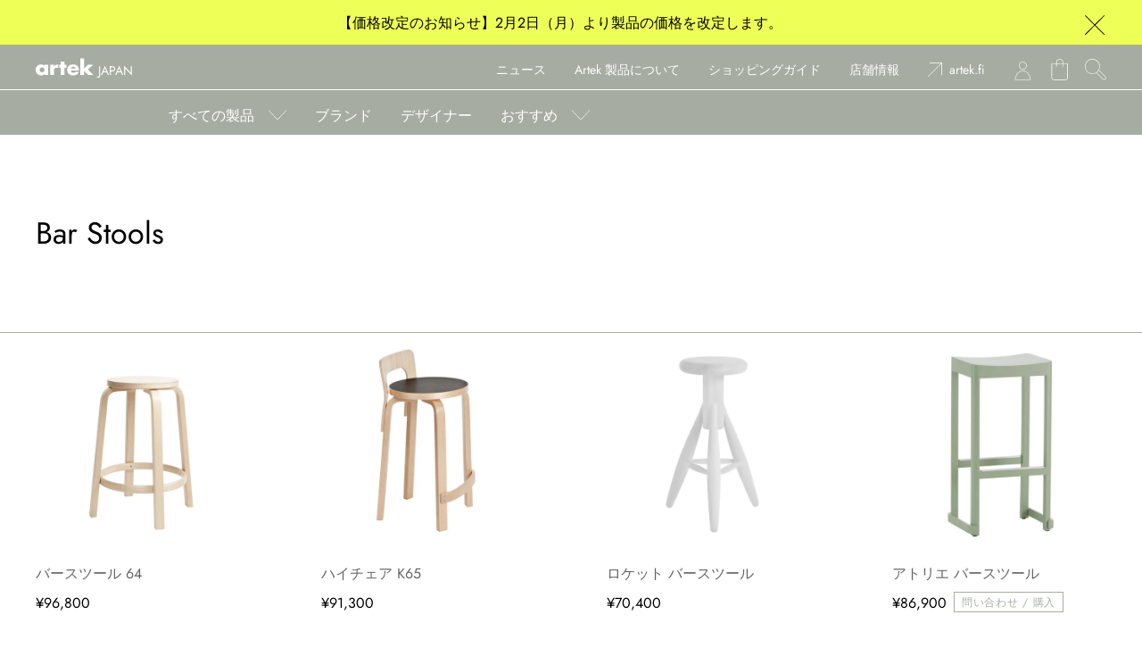

--- FILE ---
content_type: text/html; charset=utf-8
request_url: https://webstorejapan.artek.fi/collections/bar-stools-1
body_size: 21470
content:








    
    
    
    
      
    

















<!doctype html>
<html class="no-js" lang="jp">
  <head><link href="//webstorejapan.artek.fi/cdn/shop/t/6/assets/bss-hide-variant.css?v=901787878632620471738917987" rel="stylesheet" type="text/css" media="all" /><link href="//webstorejapan.artek.fi/cdn/shop/t/6/assets/tiny.content.min.css?v=9294" rel="stylesheet" type="text/css" media="all" />
    <meta charset="utf-8">
    <meta http-equiv="X-UA-Compatible" content="IE=edge,chrome=1">
    <title>
      Bar Stools &ndash; Artek Tokyo Store
    </title>
   
    

    
  <meta property="og:type" content="product">
  <meta property="og:title" content=" &ndash; Artek Tokyo Store">
  
  <meta property="og:description" content="">
  <meta property="og:price:amount" content="">
  <meta property="og:price:currency" content="JPY">

<meta property="og:url" content="https://webstorejapan.artek.fi/collections/bar-stools-1">
<meta property="og:site_name" content="Artek Tokyo Store">



  <meta name="twitter:site" content="@ArtekJapan">


  <meta name="twitter:card" content="summary">


  <meta name="twitter:title" content=" &ndash; Artek Tokyo Store">
  <meta name="twitter:description" content="">
  <meta name="twitter:image" content="https://webstorejapan.artek.fi/cdn/shopifycloud/storefront/assets/no-image-2048-a2addb12_600x600.gif">
  <meta name="twitter:image:width" content="600">
  <meta name="twitter:image:height" content="600">


    <script>window.performance && window.performance.mark && window.performance.mark('shopify.content_for_header.start');</script><meta name="google-site-verification" content="HgGC9lU2Pno7yiwi70mtwVzqG1wuhpBqCe3mzI60zVY">
<meta id="shopify-digital-wallet" name="shopify-digital-wallet" content="/12736561211/digital_wallets/dialog">
<link rel="alternate" type="application/atom+xml" title="Feed" href="/collections/bar-stools-1.atom" />
<link rel="alternate" type="application/json+oembed" href="https://webstorejapan.artek.fi/collections/bar-stools-1.oembed">
<script async="async" src="/checkouts/internal/preloads.js?locale=ja-JP"></script>
<script id="shopify-features" type="application/json">{"accessToken":"427f6ac7319262da06041560eefa27a2","betas":["rich-media-storefront-analytics"],"domain":"webstorejapan.artek.fi","predictiveSearch":false,"shopId":12736561211,"locale":"ja"}</script>
<script>var Shopify = Shopify || {};
Shopify.shop = "noseatsu.myshopify.com";
Shopify.locale = "ja";
Shopify.currency = {"active":"JPY","rate":"1.0"};
Shopify.country = "JP";
Shopify.theme = {"name":"Artek Japan 2021-2022","id":126668964022,"schema_name":"Artek Japan 2021-2022","schema_version":"1.2","theme_store_id":null,"role":"main"};
Shopify.theme.handle = "null";
Shopify.theme.style = {"id":null,"handle":null};
Shopify.cdnHost = "webstorejapan.artek.fi/cdn";
Shopify.routes = Shopify.routes || {};
Shopify.routes.root = "/";</script>
<script type="module">!function(o){(o.Shopify=o.Shopify||{}).modules=!0}(window);</script>
<script>!function(o){function n(){var o=[];function n(){o.push(Array.prototype.slice.apply(arguments))}return n.q=o,n}var t=o.Shopify=o.Shopify||{};t.loadFeatures=n(),t.autoloadFeatures=n()}(window);</script>
<script id="shop-js-analytics" type="application/json">{"pageType":"collection"}</script>
<script defer="defer" async type="module" src="//webstorejapan.artek.fi/cdn/shopifycloud/shop-js/modules/v2/client.init-shop-cart-sync_CSE-8ASR.ja.esm.js"></script>
<script defer="defer" async type="module" src="//webstorejapan.artek.fi/cdn/shopifycloud/shop-js/modules/v2/chunk.common_DDD8GOhs.esm.js"></script>
<script defer="defer" async type="module" src="//webstorejapan.artek.fi/cdn/shopifycloud/shop-js/modules/v2/chunk.modal_B6JNj9sU.esm.js"></script>
<script type="module">
  await import("//webstorejapan.artek.fi/cdn/shopifycloud/shop-js/modules/v2/client.init-shop-cart-sync_CSE-8ASR.ja.esm.js");
await import("//webstorejapan.artek.fi/cdn/shopifycloud/shop-js/modules/v2/chunk.common_DDD8GOhs.esm.js");
await import("//webstorejapan.artek.fi/cdn/shopifycloud/shop-js/modules/v2/chunk.modal_B6JNj9sU.esm.js");

  window.Shopify.SignInWithShop?.initShopCartSync?.({"fedCMEnabled":true,"windoidEnabled":true});

</script>
<script>(function() {
  var isLoaded = false;
  function asyncLoad() {
    if (isLoaded) return;
    isLoaded = true;
    var urls = ["https:\/\/delivery-date-and-time-picker.amp.tokyo\/script_tags\/cart_attributes.js?shop=noseatsu.myshopify.com","https:\/\/documents-app.mixlogue.jp\/scripts\/ue87f9sf8e7rd.min.js?shop=noseatsu.myshopify.com"];
    for (var i = 0; i < urls.length; i++) {
      var s = document.createElement('script');
      s.type = 'text/javascript';
      s.async = true;
      s.src = urls[i];
      var x = document.getElementsByTagName('script')[0];
      x.parentNode.insertBefore(s, x);
    }
  };
  if(window.attachEvent) {
    window.attachEvent('onload', asyncLoad);
  } else {
    window.addEventListener('load', asyncLoad, false);
  }
})();</script>
<script id="__st">var __st={"a":12736561211,"offset":32400,"reqid":"2d284810-3d03-48c0-96c6-30da57f4d6fd-1769745554","pageurl":"webstorejapan.artek.fi\/collections\/bar-stools-1","u":"382248625aba","p":"collection","rtyp":"collection","rid":279643947190};</script>
<script>window.ShopifyPaypalV4VisibilityTracking = true;</script>
<script id="captcha-bootstrap">!function(){'use strict';const t='contact',e='account',n='new_comment',o=[[t,t],['blogs',n],['comments',n],[t,'customer']],c=[[e,'customer_login'],[e,'guest_login'],[e,'recover_customer_password'],[e,'create_customer']],r=t=>t.map((([t,e])=>`form[action*='/${t}']:not([data-nocaptcha='true']) input[name='form_type'][value='${e}']`)).join(','),a=t=>()=>t?[...document.querySelectorAll(t)].map((t=>t.form)):[];function s(){const t=[...o],e=r(t);return a(e)}const i='password',u='form_key',d=['recaptcha-v3-token','g-recaptcha-response','h-captcha-response',i],f=()=>{try{return window.sessionStorage}catch{return}},m='__shopify_v',_=t=>t.elements[u];function p(t,e,n=!1){try{const o=window.sessionStorage,c=JSON.parse(o.getItem(e)),{data:r}=function(t){const{data:e,action:n}=t;return t[m]||n?{data:e,action:n}:{data:t,action:n}}(c);for(const[e,n]of Object.entries(r))t.elements[e]&&(t.elements[e].value=n);n&&o.removeItem(e)}catch(o){console.error('form repopulation failed',{error:o})}}const l='form_type',E='cptcha';function T(t){t.dataset[E]=!0}const w=window,h=w.document,L='Shopify',v='ce_forms',y='captcha';let A=!1;((t,e)=>{const n=(g='f06e6c50-85a8-45c8-87d0-21a2b65856fe',I='https://cdn.shopify.com/shopifycloud/storefront-forms-hcaptcha/ce_storefront_forms_captcha_hcaptcha.v1.5.2.iife.js',D={infoText:'hCaptchaによる保護',privacyText:'プライバシー',termsText:'利用規約'},(t,e,n)=>{const o=w[L][v],c=o.bindForm;if(c)return c(t,g,e,D).then(n);var r;o.q.push([[t,g,e,D],n]),r=I,A||(h.body.append(Object.assign(h.createElement('script'),{id:'captcha-provider',async:!0,src:r})),A=!0)});var g,I,D;w[L]=w[L]||{},w[L][v]=w[L][v]||{},w[L][v].q=[],w[L][y]=w[L][y]||{},w[L][y].protect=function(t,e){n(t,void 0,e),T(t)},Object.freeze(w[L][y]),function(t,e,n,w,h,L){const[v,y,A,g]=function(t,e,n){const i=e?o:[],u=t?c:[],d=[...i,...u],f=r(d),m=r(i),_=r(d.filter((([t,e])=>n.includes(e))));return[a(f),a(m),a(_),s()]}(w,h,L),I=t=>{const e=t.target;return e instanceof HTMLFormElement?e:e&&e.form},D=t=>v().includes(t);t.addEventListener('submit',(t=>{const e=I(t);if(!e)return;const n=D(e)&&!e.dataset.hcaptchaBound&&!e.dataset.recaptchaBound,o=_(e),c=g().includes(e)&&(!o||!o.value);(n||c)&&t.preventDefault(),c&&!n&&(function(t){try{if(!f())return;!function(t){const e=f();if(!e)return;const n=_(t);if(!n)return;const o=n.value;o&&e.removeItem(o)}(t);const e=Array.from(Array(32),(()=>Math.random().toString(36)[2])).join('');!function(t,e){_(t)||t.append(Object.assign(document.createElement('input'),{type:'hidden',name:u})),t.elements[u].value=e}(t,e),function(t,e){const n=f();if(!n)return;const o=[...t.querySelectorAll(`input[type='${i}']`)].map((({name:t})=>t)),c=[...d,...o],r={};for(const[a,s]of new FormData(t).entries())c.includes(a)||(r[a]=s);n.setItem(e,JSON.stringify({[m]:1,action:t.action,data:r}))}(t,e)}catch(e){console.error('failed to persist form',e)}}(e),e.submit())}));const S=(t,e)=>{t&&!t.dataset[E]&&(n(t,e.some((e=>e===t))),T(t))};for(const o of['focusin','change'])t.addEventListener(o,(t=>{const e=I(t);D(e)&&S(e,y())}));const B=e.get('form_key'),M=e.get(l),P=B&&M;t.addEventListener('DOMContentLoaded',(()=>{const t=y();if(P)for(const e of t)e.elements[l].value===M&&p(e,B);[...new Set([...A(),...v().filter((t=>'true'===t.dataset.shopifyCaptcha))])].forEach((e=>S(e,t)))}))}(h,new URLSearchParams(w.location.search),n,t,e,['guest_login'])})(!0,!0)}();</script>
<script integrity="sha256-4kQ18oKyAcykRKYeNunJcIwy7WH5gtpwJnB7kiuLZ1E=" data-source-attribution="shopify.loadfeatures" defer="defer" src="//webstorejapan.artek.fi/cdn/shopifycloud/storefront/assets/storefront/load_feature-a0a9edcb.js" crossorigin="anonymous"></script>
<script data-source-attribution="shopify.dynamic_checkout.dynamic.init">var Shopify=Shopify||{};Shopify.PaymentButton=Shopify.PaymentButton||{isStorefrontPortableWallets:!0,init:function(){window.Shopify.PaymentButton.init=function(){};var t=document.createElement("script");t.src="https://webstorejapan.artek.fi/cdn/shopifycloud/portable-wallets/latest/portable-wallets.ja.js",t.type="module",document.head.appendChild(t)}};
</script>
<script data-source-attribution="shopify.dynamic_checkout.buyer_consent">
  function portableWalletsHideBuyerConsent(e){var t=document.getElementById("shopify-buyer-consent"),n=document.getElementById("shopify-subscription-policy-button");t&&n&&(t.classList.add("hidden"),t.setAttribute("aria-hidden","true"),n.removeEventListener("click",e))}function portableWalletsShowBuyerConsent(e){var t=document.getElementById("shopify-buyer-consent"),n=document.getElementById("shopify-subscription-policy-button");t&&n&&(t.classList.remove("hidden"),t.removeAttribute("aria-hidden"),n.addEventListener("click",e))}window.Shopify?.PaymentButton&&(window.Shopify.PaymentButton.hideBuyerConsent=portableWalletsHideBuyerConsent,window.Shopify.PaymentButton.showBuyerConsent=portableWalletsShowBuyerConsent);
</script>
<script data-source-attribution="shopify.dynamic_checkout.cart.bootstrap">document.addEventListener("DOMContentLoaded",(function(){function t(){return document.querySelector("shopify-accelerated-checkout-cart, shopify-accelerated-checkout")}if(t())Shopify.PaymentButton.init();else{new MutationObserver((function(e,n){t()&&(Shopify.PaymentButton.init(),n.disconnect())})).observe(document.body,{childList:!0,subtree:!0})}}));
</script>

<script>window.performance && window.performance.mark && window.performance.mark('shopify.content_for_header.end');</script>
    
    <link rel="shortcut icon" sizes="196x196" href="https://cdn.shopify.com/s/files/1/0127/3656/1211/files/favicon-196x196.png?v=1650218123">
    <link rel="icon" href="https://cdn.shopify.com/s/files/1/0127/3656/1211/files/android-chrome-512x512.png?v=1650218122" sizes="512x512">
    <link rel="icon" href="https://cdn.shopify.com/s/files/1/0127/3656/1211/files/favicon-196x196.png?v=1650218123" sizes="196x196">
    <link rel="icon" href="https://cdn.shopify.com/s/files/1/0127/3656/1211/files/android-chrome-192x192.png?v=1650218123" sizes="192x192">
    <link rel="icon" href="https://cdn.shopify.com/s/files/1/0127/3656/1211/files/favicon-180x180.png?v=1650218122" sizes="180x180">
    <link rel="icon" href="https://cdn.shopify.com/s/files/1/0127/3656/1211/files/favicon-128x128.png?v=1650218122" sizes="128x128">
    <link rel="icon" href="https://cdn.shopify.com/s/files/1/0127/3656/1211/files/favicon-96x96.png?v=1650218123" sizes="96x96">
    <link rel="icon" href="https://cdn.shopify.com/s/files/1/0127/3656/1211/files/favicon-32x32.png?v=1613537707" sizes="32x32">
    <link rel="icon" href="https://cdn.shopify.com/s/files/1/0127/3656/1211/files/favicon-16x16.png?v=1650218122" sizes="16x16">
    <link rel="apple-touch-icon-precomposed" sizes="180x180" href="https://cdn.shopify.com/s/files/1/0127/3656/1211/files/favicon-180x180.png?v=1650218122">
    <link rel="apple-touch-icon-precomposed" sizes="152x152" href="https://cdn.shopify.com/s/files/1/0127/3656/1211/files/apple-touch-icon-152x152.png?v=1650218122">
    <link rel="apple-touch-icon-precomposed" sizes="144x144" href="https://cdn.shopify.com/s/files/1/0127/3656/1211/files/apple-touch-icon-144x144.png?v=1650218122">
    <link rel="apple-touch-icon-precomposed" sizes="114x114" href="https://cdn.shopify.com/s/files/1/0127/3656/1211/files/apple-touch-icon-114x114.png?v=1650218122">
    <link rel="apple-touch-icon-precomposed" href="https://cdn.shopify.com/s/files/1/0127/3656/1211/files/apple-touch-icon-57x57.png?v=1650218122">
    <link rel="mask-icon" href="https://cdn.shopify.com/s/files/1/0127/3656/1211/files/safari-pinned-tab.svg?v=1650218122" color="black">
    
    <link rel="canonical" href="https://webstorejapan.artek.fi/collections/bar-stools-1">
    <meta name="viewport" content="width=device-width,initial-scale=1,shrink-to-fit=no">

    <link href="//webstorejapan.artek.fi/cdn/shop/t/6/assets/artek.scss.css?v=2401&amp;v=182006781173470440851762738664" rel="stylesheet" type="text/css" media="all" />

    <link rel="stylesheet" href="https://unpkg.com/flickity@2/dist/flickity.min.css">
    <script src="https://unpkg.com/flickity@2/dist/flickity.pkgd.min.js"></script>
    
    <script src="//ajax.googleapis.com/ajax/libs/jquery/1.12.4/jquery.min.js" type="text/javascript"></script>
    <script src="//webstorejapan.artek.fi/cdn/shop/t/6/assets/modernizr.min.js?v=137617515274177302221631220744" type="text/javascript"></script>

    
    <meta name="google-site-verification" content="8P7iyG_hTRJ8yAlSwv5u2YJqXJvS8_sb07-BbDVKeSU" />
  <!-- BEGIN app block: shopify://apps/gift-box/blocks/head/f53ea332-e066-453a-9116-800349284dfb --><script>
const isProductPage = window.location.pathname.includes("/products/");

// Allow redirect only on product pages.
if (isProductPage) {
  const GHOST_PRODUCT_TYPE = "giftbox_ghost_product";
  // Use product handle to check the type of the product.
  const product_type = "";
  if (product_type == GHOST_PRODUCT_TYPE) {
    // Redirect to the GP parent URL stored in the GP's metafields.
    const parent_product_url = '';
    if (parent_product_url === null || parent_product_url === '') {
      window.location.replace("/");
    } else {
      window.location.replace(parent_product_url);
    }
  }
}
</script>

<script
  src="https://giftbox.ds-cdn.com/static/main.js?shop=noseatsu.myshopify.com"

  async

></script>


<!-- END app block --><!-- BEGIN app block: shopify://apps/fontify/blocks/app-embed/334490e2-2153-4a2e-a452-e90bdeffa3cc --><link rel="preconnect" href="https://cdn.nitroapps.co" crossorigin=""><!-- Shop metafields --><style type="text/css" id="nitro-fontify">
</style>
<script>
    console.log(null);
    console.log(null);
  </script><script
  type="text/javascript"
  id="fontify-scripts"
>
  
  (function () {
    // Prevent duplicate execution
    if (window.fontifyScriptInitialized) {
      return;
    }
    window.fontifyScriptInitialized = true;

    if (window.opener) {
      // Remove existing listener if any before adding new one
      if (window.fontifyMessageListener) {
        window.removeEventListener('message', window.fontifyMessageListener, false);
      }

      function watchClosedWindow() {
        let itv = setInterval(function () {
          if (!window.opener || window.opener.closed) {
            clearInterval(itv);
            window.close();
          }
        }, 1000);
      }

      // Helper function to inject scripts and links from vite-tag content
      function injectScript(encodedContent) {
        

        // Decode HTML entities
        const tempTextarea = document.createElement('textarea');
        tempTextarea.innerHTML = encodedContent;
        const viteContent = tempTextarea.value;

        // Parse HTML content
        const tempDiv = document.createElement('div');
        tempDiv.innerHTML = viteContent;

        // Track duplicates within tempDiv only
        const scriptIds = new Set();
        const scriptSrcs = new Set();
        const linkKeys = new Set();

        // Helper to clone element attributes
        function cloneAttributes(source, target) {
          Array.from(source.attributes).forEach(function(attr) {
            if (attr.name === 'crossorigin') {
              target.crossOrigin = attr.value;
            } else {
              target.setAttribute(attr.name, attr.value);
            }
          });
          if (source.textContent) {
            target.textContent = source.textContent;
          }
        }

        // Inject scripts (filter duplicates within tempDiv)
        tempDiv.querySelectorAll('script').forEach(function(script) {
          const scriptId = script.getAttribute('id');
          const scriptSrc = script.getAttribute('src');

          // Skip if duplicate in tempDiv
          if ((scriptId && scriptIds.has(scriptId)) || (scriptSrc && scriptSrcs.has(scriptSrc))) {
            return;
          }

          // Track script
          if (scriptId) scriptIds.add(scriptId);
          if (scriptSrc) scriptSrcs.add(scriptSrc);

          // Clone and inject
          const newScript = document.createElement('script');
          cloneAttributes(script, newScript);

          document.head.appendChild(newScript);
        });

        // Inject links (filter duplicates within tempDiv)
        tempDiv.querySelectorAll('link').forEach(function(link) {
          const linkHref = link.getAttribute('href');
          const linkRel = link.getAttribute('rel') || '';
          const key = linkHref + '|' + linkRel;

          // Skip if duplicate in tempDiv
          if (linkHref && linkKeys.has(key)) {
            return;
          }

          // Track link
          if (linkHref) linkKeys.add(key);

          // Clone and inject
          const newLink = document.createElement('link');
          cloneAttributes(link, newLink);
          document.head.appendChild(newLink);
        });
      }

      // Function to apply preview font data


      function receiveMessage(event) {
        watchClosedWindow();
        if (event.data.action == 'fontify_ready') {
          console.log('fontify_ready');
          injectScript(`&lt;!-- BEGIN app snippet: vite-tag --&gt;


  &lt;script src=&quot;https://cdn.shopify.com/extensions/019bafe3-77e1-7e6a-87b2-cbeff3e5cd6f/fontify-polaris-11/assets/main-B3V8Mu2P.js&quot; type=&quot;module&quot; crossorigin=&quot;anonymous&quot;&gt;&lt;/script&gt;

&lt;!-- END app snippet --&gt;
  &lt;!-- BEGIN app snippet: vite-tag --&gt;


  &lt;link href=&quot;//cdn.shopify.com/extensions/019bafe3-77e1-7e6a-87b2-cbeff3e5cd6f/fontify-polaris-11/assets/main-GVRB1u2d.css&quot; rel=&quot;stylesheet&quot; type=&quot;text/css&quot; media=&quot;all&quot; /&gt;

&lt;!-- END app snippet --&gt;
`);

        } else if (event.data.action == 'font_audit_ready') {
          injectScript(`&lt;!-- BEGIN app snippet: vite-tag --&gt;


  &lt;script src=&quot;https://cdn.shopify.com/extensions/019bafe3-77e1-7e6a-87b2-cbeff3e5cd6f/fontify-polaris-11/assets/audit-DDeWPAiq.js&quot; type=&quot;module&quot; crossorigin=&quot;anonymous&quot;&gt;&lt;/script&gt;

&lt;!-- END app snippet --&gt;
  &lt;!-- BEGIN app snippet: vite-tag --&gt;


  &lt;link href=&quot;//cdn.shopify.com/extensions/019bafe3-77e1-7e6a-87b2-cbeff3e5cd6f/fontify-polaris-11/assets/audit-CNr6hPle.css&quot; rel=&quot;stylesheet&quot; type=&quot;text/css&quot; media=&quot;all&quot; /&gt;

&lt;!-- END app snippet --&gt;
`);

        } else if (event.data.action == 'preview_font_data') {
          const fontData = event?.data || null;
          window.fontifyPreviewData = fontData;
          injectScript(`&lt;!-- BEGIN app snippet: vite-tag --&gt;


  &lt;script src=&quot;https://cdn.shopify.com/extensions/019bafe3-77e1-7e6a-87b2-cbeff3e5cd6f/fontify-polaris-11/assets/preview-CH6oXAfY.js&quot; type=&quot;module&quot; crossorigin=&quot;anonymous&quot;&gt;&lt;/script&gt;

&lt;!-- END app snippet --&gt;
`);
        }
      }

      // Store reference to listener for cleanup
      window.fontifyMessageListener = receiveMessage;
      window.addEventListener('message', receiveMessage, false);

      // Send init message when window is opened from opener
      if (window.opener) {
        window.opener.postMessage({ action: `${window.name}_init`, data: JSON.parse(JSON.stringify({})) }, '*');
      }
    }
  })();
</script>


<!-- END app block --><meta property="og:image" content="https://cdn.shopify.com/s/files/1/0127/3656/1211/files/artek-logo_f75ce8d6-e010-4de3-8ccc-4d62a0f00389.png?v=1633100298" />
<meta property="og:image:secure_url" content="https://cdn.shopify.com/s/files/1/0127/3656/1211/files/artek-logo_f75ce8d6-e010-4de3-8ccc-4d62a0f00389.png?v=1633100298" />
<meta property="og:image:width" content="1200" />
<meta property="og:image:height" content="366" />
<meta property="og:image:alt" content="artek" />
<link href="https://monorail-edge.shopifysvc.com" rel="dns-prefetch">
<script>(function(){if ("sendBeacon" in navigator && "performance" in window) {try {var session_token_from_headers = performance.getEntriesByType('navigation')[0].serverTiming.find(x => x.name == '_s').description;} catch {var session_token_from_headers = undefined;}var session_cookie_matches = document.cookie.match(/_shopify_s=([^;]*)/);var session_token_from_cookie = session_cookie_matches && session_cookie_matches.length === 2 ? session_cookie_matches[1] : "";var session_token = session_token_from_headers || session_token_from_cookie || "";function handle_abandonment_event(e) {var entries = performance.getEntries().filter(function(entry) {return /monorail-edge.shopifysvc.com/.test(entry.name);});if (!window.abandonment_tracked && entries.length === 0) {window.abandonment_tracked = true;var currentMs = Date.now();var navigation_start = performance.timing.navigationStart;var payload = {shop_id: 12736561211,url: window.location.href,navigation_start,duration: currentMs - navigation_start,session_token,page_type: "collection"};window.navigator.sendBeacon("https://monorail-edge.shopifysvc.com/v1/produce", JSON.stringify({schema_id: "online_store_buyer_site_abandonment/1.1",payload: payload,metadata: {event_created_at_ms: currentMs,event_sent_at_ms: currentMs}}));}}window.addEventListener('pagehide', handle_abandonment_event);}}());</script>
<script id="web-pixels-manager-setup">(function e(e,d,r,n,o){if(void 0===o&&(o={}),!Boolean(null===(a=null===(i=window.Shopify)||void 0===i?void 0:i.analytics)||void 0===a?void 0:a.replayQueue)){var i,a;window.Shopify=window.Shopify||{};var t=window.Shopify;t.analytics=t.analytics||{};var s=t.analytics;s.replayQueue=[],s.publish=function(e,d,r){return s.replayQueue.push([e,d,r]),!0};try{self.performance.mark("wpm:start")}catch(e){}var l=function(){var e={modern:/Edge?\/(1{2}[4-9]|1[2-9]\d|[2-9]\d{2}|\d{4,})\.\d+(\.\d+|)|Firefox\/(1{2}[4-9]|1[2-9]\d|[2-9]\d{2}|\d{4,})\.\d+(\.\d+|)|Chrom(ium|e)\/(9{2}|\d{3,})\.\d+(\.\d+|)|(Maci|X1{2}).+ Version\/(15\.\d+|(1[6-9]|[2-9]\d|\d{3,})\.\d+)([,.]\d+|)( \(\w+\)|)( Mobile\/\w+|) Safari\/|Chrome.+OPR\/(9{2}|\d{3,})\.\d+\.\d+|(CPU[ +]OS|iPhone[ +]OS|CPU[ +]iPhone|CPU IPhone OS|CPU iPad OS)[ +]+(15[._]\d+|(1[6-9]|[2-9]\d|\d{3,})[._]\d+)([._]\d+|)|Android:?[ /-](13[3-9]|1[4-9]\d|[2-9]\d{2}|\d{4,})(\.\d+|)(\.\d+|)|Android.+Firefox\/(13[5-9]|1[4-9]\d|[2-9]\d{2}|\d{4,})\.\d+(\.\d+|)|Android.+Chrom(ium|e)\/(13[3-9]|1[4-9]\d|[2-9]\d{2}|\d{4,})\.\d+(\.\d+|)|SamsungBrowser\/([2-9]\d|\d{3,})\.\d+/,legacy:/Edge?\/(1[6-9]|[2-9]\d|\d{3,})\.\d+(\.\d+|)|Firefox\/(5[4-9]|[6-9]\d|\d{3,})\.\d+(\.\d+|)|Chrom(ium|e)\/(5[1-9]|[6-9]\d|\d{3,})\.\d+(\.\d+|)([\d.]+$|.*Safari\/(?![\d.]+ Edge\/[\d.]+$))|(Maci|X1{2}).+ Version\/(10\.\d+|(1[1-9]|[2-9]\d|\d{3,})\.\d+)([,.]\d+|)( \(\w+\)|)( Mobile\/\w+|) Safari\/|Chrome.+OPR\/(3[89]|[4-9]\d|\d{3,})\.\d+\.\d+|(CPU[ +]OS|iPhone[ +]OS|CPU[ +]iPhone|CPU IPhone OS|CPU iPad OS)[ +]+(10[._]\d+|(1[1-9]|[2-9]\d|\d{3,})[._]\d+)([._]\d+|)|Android:?[ /-](13[3-9]|1[4-9]\d|[2-9]\d{2}|\d{4,})(\.\d+|)(\.\d+|)|Mobile Safari.+OPR\/([89]\d|\d{3,})\.\d+\.\d+|Android.+Firefox\/(13[5-9]|1[4-9]\d|[2-9]\d{2}|\d{4,})\.\d+(\.\d+|)|Android.+Chrom(ium|e)\/(13[3-9]|1[4-9]\d|[2-9]\d{2}|\d{4,})\.\d+(\.\d+|)|Android.+(UC? ?Browser|UCWEB|U3)[ /]?(15\.([5-9]|\d{2,})|(1[6-9]|[2-9]\d|\d{3,})\.\d+)\.\d+|SamsungBrowser\/(5\.\d+|([6-9]|\d{2,})\.\d+)|Android.+MQ{2}Browser\/(14(\.(9|\d{2,})|)|(1[5-9]|[2-9]\d|\d{3,})(\.\d+|))(\.\d+|)|K[Aa][Ii]OS\/(3\.\d+|([4-9]|\d{2,})\.\d+)(\.\d+|)/},d=e.modern,r=e.legacy,n=navigator.userAgent;return n.match(d)?"modern":n.match(r)?"legacy":"unknown"}(),u="modern"===l?"modern":"legacy",c=(null!=n?n:{modern:"",legacy:""})[u],f=function(e){return[e.baseUrl,"/wpm","/b",e.hashVersion,"modern"===e.buildTarget?"m":"l",".js"].join("")}({baseUrl:d,hashVersion:r,buildTarget:u}),m=function(e){var d=e.version,r=e.bundleTarget,n=e.surface,o=e.pageUrl,i=e.monorailEndpoint;return{emit:function(e){var a=e.status,t=e.errorMsg,s=(new Date).getTime(),l=JSON.stringify({metadata:{event_sent_at_ms:s},events:[{schema_id:"web_pixels_manager_load/3.1",payload:{version:d,bundle_target:r,page_url:o,status:a,surface:n,error_msg:t},metadata:{event_created_at_ms:s}}]});if(!i)return console&&console.warn&&console.warn("[Web Pixels Manager] No Monorail endpoint provided, skipping logging."),!1;try{return self.navigator.sendBeacon.bind(self.navigator)(i,l)}catch(e){}var u=new XMLHttpRequest;try{return u.open("POST",i,!0),u.setRequestHeader("Content-Type","text/plain"),u.send(l),!0}catch(e){return console&&console.warn&&console.warn("[Web Pixels Manager] Got an unhandled error while logging to Monorail."),!1}}}}({version:r,bundleTarget:l,surface:e.surface,pageUrl:self.location.href,monorailEndpoint:e.monorailEndpoint});try{o.browserTarget=l,function(e){var d=e.src,r=e.async,n=void 0===r||r,o=e.onload,i=e.onerror,a=e.sri,t=e.scriptDataAttributes,s=void 0===t?{}:t,l=document.createElement("script"),u=document.querySelector("head"),c=document.querySelector("body");if(l.async=n,l.src=d,a&&(l.integrity=a,l.crossOrigin="anonymous"),s)for(var f in s)if(Object.prototype.hasOwnProperty.call(s,f))try{l.dataset[f]=s[f]}catch(e){}if(o&&l.addEventListener("load",o),i&&l.addEventListener("error",i),u)u.appendChild(l);else{if(!c)throw new Error("Did not find a head or body element to append the script");c.appendChild(l)}}({src:f,async:!0,onload:function(){if(!function(){var e,d;return Boolean(null===(d=null===(e=window.Shopify)||void 0===e?void 0:e.analytics)||void 0===d?void 0:d.initialized)}()){var d=window.webPixelsManager.init(e)||void 0;if(d){var r=window.Shopify.analytics;r.replayQueue.forEach((function(e){var r=e[0],n=e[1],o=e[2];d.publishCustomEvent(r,n,o)})),r.replayQueue=[],r.publish=d.publishCustomEvent,r.visitor=d.visitor,r.initialized=!0}}},onerror:function(){return m.emit({status:"failed",errorMsg:"".concat(f," has failed to load")})},sri:function(e){var d=/^sha384-[A-Za-z0-9+/=]+$/;return"string"==typeof e&&d.test(e)}(c)?c:"",scriptDataAttributes:o}),m.emit({status:"loading"})}catch(e){m.emit({status:"failed",errorMsg:(null==e?void 0:e.message)||"Unknown error"})}}})({shopId: 12736561211,storefrontBaseUrl: "https://webstorejapan.artek.fi",extensionsBaseUrl: "https://extensions.shopifycdn.com/cdn/shopifycloud/web-pixels-manager",monorailEndpoint: "https://monorail-edge.shopifysvc.com/unstable/produce_batch",surface: "storefront-renderer",enabledBetaFlags: ["2dca8a86"],webPixelsConfigList: [{"id":"472350935","configuration":"{\"config\":\"{\\\"pixel_id\\\":\\\"G-HJTLNZD9R6\\\",\\\"gtag_events\\\":[{\\\"type\\\":\\\"purchase\\\",\\\"action_label\\\":\\\"G-HJTLNZD9R6\\\"},{\\\"type\\\":\\\"page_view\\\",\\\"action_label\\\":\\\"G-HJTLNZD9R6\\\"},{\\\"type\\\":\\\"view_item\\\",\\\"action_label\\\":\\\"G-HJTLNZD9R6\\\"},{\\\"type\\\":\\\"search\\\",\\\"action_label\\\":\\\"G-HJTLNZD9R6\\\"},{\\\"type\\\":\\\"add_to_cart\\\",\\\"action_label\\\":\\\"G-HJTLNZD9R6\\\"},{\\\"type\\\":\\\"begin_checkout\\\",\\\"action_label\\\":\\\"G-HJTLNZD9R6\\\"},{\\\"type\\\":\\\"add_payment_info\\\",\\\"action_label\\\":\\\"G-HJTLNZD9R6\\\"}],\\\"enable_monitoring_mode\\\":false}\"}","eventPayloadVersion":"v1","runtimeContext":"OPEN","scriptVersion":"b2a88bafab3e21179ed38636efcd8a93","type":"APP","apiClientId":1780363,"privacyPurposes":[],"dataSharingAdjustments":{"protectedCustomerApprovalScopes":["read_customer_address","read_customer_email","read_customer_name","read_customer_personal_data","read_customer_phone"]}},{"id":"shopify-app-pixel","configuration":"{}","eventPayloadVersion":"v1","runtimeContext":"STRICT","scriptVersion":"0450","apiClientId":"shopify-pixel","type":"APP","privacyPurposes":["ANALYTICS","MARKETING"]},{"id":"shopify-custom-pixel","eventPayloadVersion":"v1","runtimeContext":"LAX","scriptVersion":"0450","apiClientId":"shopify-pixel","type":"CUSTOM","privacyPurposes":["ANALYTICS","MARKETING"]}],isMerchantRequest: false,initData: {"shop":{"name":"Artek Tokyo Store","paymentSettings":{"currencyCode":"JPY"},"myshopifyDomain":"noseatsu.myshopify.com","countryCode":"JP","storefrontUrl":"https:\/\/webstorejapan.artek.fi"},"customer":null,"cart":null,"checkout":null,"productVariants":[],"purchasingCompany":null},},"https://webstorejapan.artek.fi/cdn","1d2a099fw23dfb22ep557258f5m7a2edbae",{"modern":"","legacy":""},{"shopId":"12736561211","storefrontBaseUrl":"https:\/\/webstorejapan.artek.fi","extensionBaseUrl":"https:\/\/extensions.shopifycdn.com\/cdn\/shopifycloud\/web-pixels-manager","surface":"storefront-renderer","enabledBetaFlags":"[\"2dca8a86\"]","isMerchantRequest":"false","hashVersion":"1d2a099fw23dfb22ep557258f5m7a2edbae","publish":"custom","events":"[[\"page_viewed\",{}],[\"collection_viewed\",{\"collection\":{\"id\":\"279643947190\",\"title\":\"Bar Stools\",\"productVariants\":[{\"price\":{\"amount\":96800.0,\"currencyCode\":\"JPY\"},\"product\":{\"title\":\"バースツール 64 ナチュラルラッカー H65CM\",\"vendor\":\"Artek\",\"id\":\"4444005302319\",\"untranslatedTitle\":\"バースツール 64 ナチュラルラッカー H65CM\",\"url\":\"\/products\/64-high-stool-natural-lacquer-h65cm\",\"type\":\"ハイスツール\"},\"id\":\"40651081482422\",\"image\":{\"src\":\"\/\/webstorejapan.artek.fi\/cdn\/shop\/products\/Artek_64_Bar_Stool_65cmcropped900x900_d5353b81-4dec-42b3-8508-ebf32fcfcd19.jpg?v=1738375041\"},\"sku\":\"28001451\",\"title\":\"Default Title\",\"untranslatedTitle\":\"Default Title\"},{\"price\":{\"amount\":96800.0,\"currencyCode\":\"JPY\"},\"product\":{\"title\":\"バースツール 64 ナチュラルラッカー H75CM\",\"vendor\":\"Artek\",\"id\":\"4444005826607\",\"untranslatedTitle\":\"バースツール 64 ナチュラルラッカー H75CM\",\"url\":\"\/products\/64-high-stool-natural-lacquer-h75cm\",\"type\":\"ハイスツール\"},\"id\":\"39940032200886\",\"image\":{\"src\":\"\/\/webstorejapan.artek.fi\/cdn\/shop\/products\/Artek_64_Bar_Stool_75cmcrpped900x900_c8d58229-1823-4fda-9967-a3a3e65cdba2.jpg?v=1738375039\"},\"sku\":\"28001471\",\"title\":\"Default Title\",\"untranslatedTitle\":\"Default Title\"},{\"price\":{\"amount\":83600.0,\"currencyCode\":\"JPY\"},\"product\":{\"title\":\"ハイチェア K65 ナチュラル ラッカー\",\"vendor\":\"Artek\",\"id\":\"4444022669359\",\"untranslatedTitle\":\"ハイチェア K65 ナチュラル ラッカー\",\"url\":\"\/products\/k65-high-chair-natural-lacquer\",\"type\":\"ハイチェア\"},\"id\":\"40651708432566\",\"image\":{\"src\":\"\/\/webstorejapan.artek.fi\/cdn\/shop\/products\/master-31079696_659c0a06-753e-42ed-abea-d2f1ea60d52b.jpg?v=1738375037\"},\"sku\":\"28100651\",\"title\":\"Default Title\",\"untranslatedTitle\":\"Default Title\"},{\"price\":{\"amount\":100100.0,\"currencyCode\":\"JPY\"},\"product\":{\"title\":\"ハイチェア K65 ハイチェア ブラック ラッカー\",\"vendor\":\"Artek\",\"id\":\"4444023193647\",\"untranslatedTitle\":\"ハイチェア K65 ハイチェア ブラック ラッカー\",\"url\":\"\/products\/k65-high-chair-black-lacquer\",\"type\":\"ハイチェア\"},\"id\":\"40651709972662\",\"image\":{\"src\":\"\/\/webstorejapan.artek.fi\/cdn\/shop\/products\/master-31079716_8aed6af9-9553-40e2-a863-d19b28ee36bf.jpg?v=1738375034\"},\"sku\":\"28100655\",\"title\":\"Default Title\",\"untranslatedTitle\":\"Default Title\"},{\"price\":{\"amount\":91300.0,\"currencyCode\":\"JPY\"},\"product\":{\"title\":\"ハイチェア K65 ブラック リノリウム\",\"vendor\":\"Artek\",\"id\":\"4444023029807\",\"untranslatedTitle\":\"ハイチェア K65 ブラック リノリウム\",\"url\":\"\/products\/k65-high-chair-black-linoleum\",\"type\":\"ハイチェア\"},\"id\":\"40651711152310\",\"image\":{\"src\":\"\/\/webstorejapan.artek.fi\/cdn\/shop\/products\/master-31079723_12356385-f92d-4569-afd6-07b2701e049d.jpg?v=1738375035\"},\"sku\":\"28100653\",\"title\":\"Default Title\",\"untranslatedTitle\":\"Default Title\"},{\"price\":{\"amount\":100100.0,\"currencyCode\":\"JPY\"},\"product\":{\"title\":\"ハイチェア K65 ホワイト ラッカー\",\"vendor\":\"Artek\",\"id\":\"4444023128111\",\"untranslatedTitle\":\"ハイチェア K65 ホワイト ラッカー\",\"url\":\"\/products\/k65-high-chair-white-lacquer\",\"type\":\"ハイチェア\"},\"id\":\"40651713052854\",\"image\":{\"src\":\"\/\/webstorejapan.artek.fi\/cdn\/shop\/products\/master-31079700_5621a722-7590-497b-9820-2c137422bf69.jpg?v=1738375034\"},\"sku\":\"28100654\",\"title\":\"Default Title\",\"untranslatedTitle\":\"Default Title\"},{\"price\":{\"amount\":91300.0,\"currencyCode\":\"JPY\"},\"product\":{\"title\":\"ハイチェア K65 ホワイト ラミネート\",\"vendor\":\"Artek\",\"id\":\"4444022865967\",\"untranslatedTitle\":\"ハイチェア K65 ホワイト ラミネート\",\"url\":\"\/products\/k65-high-chair-white-laminate\",\"type\":\"ハイチェア\"},\"id\":\"40651715805366\",\"image\":{\"src\":\"\/\/webstorejapan.artek.fi\/cdn\/shop\/products\/master-35327523_81c42b96-731a-4680-9614-d8a2696d1bfe.jpg?v=1738375036\"},\"sku\":\"28100652\",\"title\":\"Default Title\",\"untranslatedTitle\":\"Default Title\"},{\"price\":{\"amount\":70400.0,\"currencyCode\":\"JPY\"},\"product\":{\"title\":\"ロケット バースツール ソープ\",\"vendor\":\"Artek\",\"id\":\"4444024373295\",\"untranslatedTitle\":\"ロケット バースツール ソープ\",\"url\":\"\/products\/ea001-rocket-bar-stool-soaped\",\"type\":\"ハイチェア\"},\"id\":\"40651587125430\",\"image\":{\"src\":\"\/\/webstorejapan.artek.fi\/cdn\/shop\/products\/master-31076473_809ee69c-38d1-4e02-94ff-eec7dadd3b8e.jpg?v=1738375034\"},\"sku\":\"28000703\",\"title\":\"Default Title\",\"untranslatedTitle\":\"Default Title\"},{\"price\":{\"amount\":70400.0,\"currencyCode\":\"JPY\"},\"product\":{\"title\":\"ロケット バースツール ブラック ラッカー\",\"vendor\":\"Artek\",\"id\":\"4444024700975\",\"untranslatedTitle\":\"ロケット バースツール ブラック ラッカー\",\"url\":\"\/products\/ea001-rocket-bar-stool-black-lacquer\",\"type\":\"ハイチェア\"},\"id\":\"40651590369462\",\"image\":{\"src\":\"\/\/webstorejapan.artek.fi\/cdn\/shop\/products\/master-31076482_329dbbb2-b43a-4fe6-9bbf-896b2f726850.jpg?v=1738375032\"},\"sku\":\"28000705\",\"title\":\"Default Title\",\"untranslatedTitle\":\"Default Title\"},{\"price\":{\"amount\":70400.0,\"currencyCode\":\"JPY\"},\"product\":{\"title\":\"ロケット バースツール ホワイト ラッカー\",\"vendor\":\"Artek\",\"id\":\"4444024668207\",\"untranslatedTitle\":\"ロケット バースツール ホワイト ラッカー\",\"url\":\"\/products\/ea001-rocket-bar-stool-white-lacquer\",\"type\":\"ハイチェア\"},\"id\":\"40651591221430\",\"image\":{\"src\":\"\/\/webstorejapan.artek.fi\/cdn\/shop\/products\/master-31076477_bdf10b81-5733-49d2-9412-90adc2c3e3ef.jpg?v=1738375033\"},\"sku\":\"28000704\",\"title\":\"Default Title\",\"untranslatedTitle\":\"Default Title\"},{\"price\":{\"amount\":101200.0,\"currencyCode\":\"JPY\"},\"product\":{\"title\":\"アトリエ バースツール オーク ナチュラル ラッカー H75CM\",\"vendor\":\"Artek\",\"id\":\"7905841807575\",\"untranslatedTitle\":\"アトリエ バースツール オーク ナチュラル ラッカー H75CM\",\"url\":\"\/products\/atelier-barstool-oak-natural-lacquer-h75cm\",\"type\":\"ハイスツール\"},\"id\":\"43654766133463\",\"image\":{\"src\":\"\/\/webstorejapan.artek.fi\/cdn\/shop\/products\/4741567_AtelierBarStool75cmoaknatural_F_master.jpg?v=1738374819\"},\"sku\":\"28104703\",\"title\":\"Default Title\",\"untranslatedTitle\":\"Default Title\"},{\"price\":{\"amount\":86900.0,\"currencyCode\":\"JPY\"},\"product\":{\"title\":\"アトリエ バースツール ビーチ グリーン ラッカー H75CM\",\"vendor\":\"Artek\",\"id\":\"7905844822231\",\"untranslatedTitle\":\"アトリエ バースツール ビーチ グリーン ラッカー H75CM\",\"url\":\"\/products\/atelier-barstool-beech-green-lacquer-h75cm\",\"type\":\"ハイスツール\"},\"id\":\"43654769901783\",\"image\":{\"src\":\"\/\/webstorejapan.artek.fi\/cdn\/shop\/products\/4741558_AtelierBarStool75cmbeechlightgreen_F_master1800X1800.jpg?v=1738374818\"},\"sku\":\"28104706\",\"title\":\"Default Title\",\"untranslatedTitle\":\"Default Title\"},{\"price\":{\"amount\":86900.0,\"currencyCode\":\"JPY\"},\"product\":{\"title\":\"アトリエ バースツール ビーチ ブラック ラッカー H75CM\",\"vendor\":\"Artek\",\"id\":\"7905847869655\",\"untranslatedTitle\":\"アトリエ バースツール ビーチ ブラック ラッカー H75CM\",\"url\":\"\/products\/atelier-barstool-beech-black-lacquer-h75cm\",\"type\":\"ハイスツール\"},\"id\":\"43654773080279\",\"image\":{\"src\":\"\/\/webstorejapan.artek.fi\/cdn\/shop\/products\/4741585_AtelierBarStool75cmbeechblack_F_master1800X1800.jpg?v=1738374817\"},\"sku\":\"28104704\",\"title\":\"Default Title\",\"untranslatedTitle\":\"Default Title\"},{\"price\":{\"amount\":81400.0,\"currencyCode\":\"JPY\"},\"product\":{\"title\":\"アトリエ バースツール ビーチ ナチュラル ラッカー H75CM\",\"vendor\":\"Artek\",\"id\":\"7905852686551\",\"untranslatedTitle\":\"アトリエ バースツール ビーチ ナチュラル ラッカー H75CM\",\"url\":\"\/products\/atelier-barstool-beech-natural-lacquer-h75cm\",\"type\":\"ハイスツール\"},\"id\":\"43654781305047\",\"image\":{\"src\":\"\/\/webstorejapan.artek.fi\/cdn\/shop\/products\/4741562_AtelierBarStool75cmbeechnatural_F_master1800x1800.jpg?v=1738374816\"},\"sku\":\"28104701\",\"title\":\"Default Title\",\"untranslatedTitle\":\"Default Title\"}]}}]]"});</script><script>
  window.ShopifyAnalytics = window.ShopifyAnalytics || {};
  window.ShopifyAnalytics.meta = window.ShopifyAnalytics.meta || {};
  window.ShopifyAnalytics.meta.currency = 'JPY';
  var meta = {"products":[{"id":4444005302319,"gid":"gid:\/\/shopify\/Product\/4444005302319","vendor":"Artek","type":"ハイスツール","handle":"64-high-stool-natural-lacquer-h65cm","variants":[{"id":40651081482422,"price":9680000,"name":"バースツール 64 ナチュラルラッカー H65CM","public_title":null,"sku":"28001451"}],"remote":false},{"id":4444005826607,"gid":"gid:\/\/shopify\/Product\/4444005826607","vendor":"Artek","type":"ハイスツール","handle":"64-high-stool-natural-lacquer-h75cm","variants":[{"id":39940032200886,"price":9680000,"name":"バースツール 64 ナチュラルラッカー H75CM","public_title":null,"sku":"28001471"}],"remote":false},{"id":4444022669359,"gid":"gid:\/\/shopify\/Product\/4444022669359","vendor":"Artek","type":"ハイチェア","handle":"k65-high-chair-natural-lacquer","variants":[{"id":40651708432566,"price":8360000,"name":"ハイチェア K65 ナチュラル ラッカー","public_title":null,"sku":"28100651"}],"remote":false},{"id":4444023193647,"gid":"gid:\/\/shopify\/Product\/4444023193647","vendor":"Artek","type":"ハイチェア","handle":"k65-high-chair-black-lacquer","variants":[{"id":40651709972662,"price":10010000,"name":"ハイチェア K65 ハイチェア ブラック ラッカー","public_title":null,"sku":"28100655"}],"remote":false},{"id":4444023029807,"gid":"gid:\/\/shopify\/Product\/4444023029807","vendor":"Artek","type":"ハイチェア","handle":"k65-high-chair-black-linoleum","variants":[{"id":40651711152310,"price":9130000,"name":"ハイチェア K65 ブラック リノリウム","public_title":null,"sku":"28100653"}],"remote":false},{"id":4444023128111,"gid":"gid:\/\/shopify\/Product\/4444023128111","vendor":"Artek","type":"ハイチェア","handle":"k65-high-chair-white-lacquer","variants":[{"id":40651713052854,"price":10010000,"name":"ハイチェア K65 ホワイト ラッカー","public_title":null,"sku":"28100654"}],"remote":false},{"id":4444022865967,"gid":"gid:\/\/shopify\/Product\/4444022865967","vendor":"Artek","type":"ハイチェア","handle":"k65-high-chair-white-laminate","variants":[{"id":40651715805366,"price":9130000,"name":"ハイチェア K65 ホワイト ラミネート","public_title":null,"sku":"28100652"}],"remote":false},{"id":4444024373295,"gid":"gid:\/\/shopify\/Product\/4444024373295","vendor":"Artek","type":"ハイチェア","handle":"ea001-rocket-bar-stool-soaped","variants":[{"id":40651587125430,"price":7040000,"name":"ロケット バースツール ソープ","public_title":null,"sku":"28000703"}],"remote":false},{"id":4444024700975,"gid":"gid:\/\/shopify\/Product\/4444024700975","vendor":"Artek","type":"ハイチェア","handle":"ea001-rocket-bar-stool-black-lacquer","variants":[{"id":40651590369462,"price":7040000,"name":"ロケット バースツール ブラック ラッカー","public_title":null,"sku":"28000705"}],"remote":false},{"id":4444024668207,"gid":"gid:\/\/shopify\/Product\/4444024668207","vendor":"Artek","type":"ハイチェア","handle":"ea001-rocket-bar-stool-white-lacquer","variants":[{"id":40651591221430,"price":7040000,"name":"ロケット バースツール ホワイト ラッカー","public_title":null,"sku":"28000704"}],"remote":false},{"id":7905841807575,"gid":"gid:\/\/shopify\/Product\/7905841807575","vendor":"Artek","type":"ハイスツール","handle":"atelier-barstool-oak-natural-lacquer-h75cm","variants":[{"id":43654766133463,"price":10120000,"name":"アトリエ バースツール オーク ナチュラル ラッカー H75CM","public_title":null,"sku":"28104703"}],"remote":false},{"id":7905844822231,"gid":"gid:\/\/shopify\/Product\/7905844822231","vendor":"Artek","type":"ハイスツール","handle":"atelier-barstool-beech-green-lacquer-h75cm","variants":[{"id":43654769901783,"price":8690000,"name":"アトリエ バースツール ビーチ グリーン ラッカー H75CM","public_title":null,"sku":"28104706"}],"remote":false},{"id":7905847869655,"gid":"gid:\/\/shopify\/Product\/7905847869655","vendor":"Artek","type":"ハイスツール","handle":"atelier-barstool-beech-black-lacquer-h75cm","variants":[{"id":43654773080279,"price":8690000,"name":"アトリエ バースツール ビーチ ブラック ラッカー H75CM","public_title":null,"sku":"28104704"}],"remote":false},{"id":7905852686551,"gid":"gid:\/\/shopify\/Product\/7905852686551","vendor":"Artek","type":"ハイスツール","handle":"atelier-barstool-beech-natural-lacquer-h75cm","variants":[{"id":43654781305047,"price":8140000,"name":"アトリエ バースツール ビーチ ナチュラル ラッカー H75CM","public_title":null,"sku":"28104701"}],"remote":false}],"page":{"pageType":"collection","resourceType":"collection","resourceId":279643947190,"requestId":"2d284810-3d03-48c0-96c6-30da57f4d6fd-1769745554"}};
  for (var attr in meta) {
    window.ShopifyAnalytics.meta[attr] = meta[attr];
  }
</script>
<script class="analytics">
  (function () {
    var customDocumentWrite = function(content) {
      var jquery = null;

      if (window.jQuery) {
        jquery = window.jQuery;
      } else if (window.Checkout && window.Checkout.$) {
        jquery = window.Checkout.$;
      }

      if (jquery) {
        jquery('body').append(content);
      }
    };

    var hasLoggedConversion = function(token) {
      if (token) {
        return document.cookie.indexOf('loggedConversion=' + token) !== -1;
      }
      return false;
    }

    var setCookieIfConversion = function(token) {
      if (token) {
        var twoMonthsFromNow = new Date(Date.now());
        twoMonthsFromNow.setMonth(twoMonthsFromNow.getMonth() + 2);

        document.cookie = 'loggedConversion=' + token + '; expires=' + twoMonthsFromNow;
      }
    }

    var trekkie = window.ShopifyAnalytics.lib = window.trekkie = window.trekkie || [];
    if (trekkie.integrations) {
      return;
    }
    trekkie.methods = [
      'identify',
      'page',
      'ready',
      'track',
      'trackForm',
      'trackLink'
    ];
    trekkie.factory = function(method) {
      return function() {
        var args = Array.prototype.slice.call(arguments);
        args.unshift(method);
        trekkie.push(args);
        return trekkie;
      };
    };
    for (var i = 0; i < trekkie.methods.length; i++) {
      var key = trekkie.methods[i];
      trekkie[key] = trekkie.factory(key);
    }
    trekkie.load = function(config) {
      trekkie.config = config || {};
      trekkie.config.initialDocumentCookie = document.cookie;
      var first = document.getElementsByTagName('script')[0];
      var script = document.createElement('script');
      script.type = 'text/javascript';
      script.onerror = function(e) {
        var scriptFallback = document.createElement('script');
        scriptFallback.type = 'text/javascript';
        scriptFallback.onerror = function(error) {
                var Monorail = {
      produce: function produce(monorailDomain, schemaId, payload) {
        var currentMs = new Date().getTime();
        var event = {
          schema_id: schemaId,
          payload: payload,
          metadata: {
            event_created_at_ms: currentMs,
            event_sent_at_ms: currentMs
          }
        };
        return Monorail.sendRequest("https://" + monorailDomain + "/v1/produce", JSON.stringify(event));
      },
      sendRequest: function sendRequest(endpointUrl, payload) {
        // Try the sendBeacon API
        if (window && window.navigator && typeof window.navigator.sendBeacon === 'function' && typeof window.Blob === 'function' && !Monorail.isIos12()) {
          var blobData = new window.Blob([payload], {
            type: 'text/plain'
          });

          if (window.navigator.sendBeacon(endpointUrl, blobData)) {
            return true;
          } // sendBeacon was not successful

        } // XHR beacon

        var xhr = new XMLHttpRequest();

        try {
          xhr.open('POST', endpointUrl);
          xhr.setRequestHeader('Content-Type', 'text/plain');
          xhr.send(payload);
        } catch (e) {
          console.log(e);
        }

        return false;
      },
      isIos12: function isIos12() {
        return window.navigator.userAgent.lastIndexOf('iPhone; CPU iPhone OS 12_') !== -1 || window.navigator.userAgent.lastIndexOf('iPad; CPU OS 12_') !== -1;
      }
    };
    Monorail.produce('monorail-edge.shopifysvc.com',
      'trekkie_storefront_load_errors/1.1',
      {shop_id: 12736561211,
      theme_id: 126668964022,
      app_name: "storefront",
      context_url: window.location.href,
      source_url: "//webstorejapan.artek.fi/cdn/s/trekkie.storefront.c59ea00e0474b293ae6629561379568a2d7c4bba.min.js"});

        };
        scriptFallback.async = true;
        scriptFallback.src = '//webstorejapan.artek.fi/cdn/s/trekkie.storefront.c59ea00e0474b293ae6629561379568a2d7c4bba.min.js';
        first.parentNode.insertBefore(scriptFallback, first);
      };
      script.async = true;
      script.src = '//webstorejapan.artek.fi/cdn/s/trekkie.storefront.c59ea00e0474b293ae6629561379568a2d7c4bba.min.js';
      first.parentNode.insertBefore(script, first);
    };
    trekkie.load(
      {"Trekkie":{"appName":"storefront","development":false,"defaultAttributes":{"shopId":12736561211,"isMerchantRequest":null,"themeId":126668964022,"themeCityHash":"15625532108912732341","contentLanguage":"ja","currency":"JPY","eventMetadataId":"dbe97503-ca1c-4330-a99e-a0bbbb9b13dc"},"isServerSideCookieWritingEnabled":true,"monorailRegion":"shop_domain","enabledBetaFlags":["65f19447","b5387b81"]},"Session Attribution":{},"S2S":{"facebookCapiEnabled":false,"source":"trekkie-storefront-renderer","apiClientId":580111}}
    );

    var loaded = false;
    trekkie.ready(function() {
      if (loaded) return;
      loaded = true;

      window.ShopifyAnalytics.lib = window.trekkie;

      var originalDocumentWrite = document.write;
      document.write = customDocumentWrite;
      try { window.ShopifyAnalytics.merchantGoogleAnalytics.call(this); } catch(error) {};
      document.write = originalDocumentWrite;

      window.ShopifyAnalytics.lib.page(null,{"pageType":"collection","resourceType":"collection","resourceId":279643947190,"requestId":"2d284810-3d03-48c0-96c6-30da57f4d6fd-1769745554","shopifyEmitted":true});

      var match = window.location.pathname.match(/checkouts\/(.+)\/(thank_you|post_purchase)/)
      var token = match? match[1]: undefined;
      if (!hasLoggedConversion(token)) {
        setCookieIfConversion(token);
        window.ShopifyAnalytics.lib.track("Viewed Product Category",{"currency":"JPY","category":"Collection: bar-stools-1","collectionName":"bar-stools-1","collectionId":279643947190,"nonInteraction":true},undefined,undefined,{"shopifyEmitted":true});
      }
    });


        var eventsListenerScript = document.createElement('script');
        eventsListenerScript.async = true;
        eventsListenerScript.src = "//webstorejapan.artek.fi/cdn/shopifycloud/storefront/assets/shop_events_listener-3da45d37.js";
        document.getElementsByTagName('head')[0].appendChild(eventsListenerScript);

})();</script>
  <script>
  if (!window.ga || (window.ga && typeof window.ga !== 'function')) {
    window.ga = function ga() {
      (window.ga.q = window.ga.q || []).push(arguments);
      if (window.Shopify && window.Shopify.analytics && typeof window.Shopify.analytics.publish === 'function') {
        window.Shopify.analytics.publish("ga_stub_called", {}, {sendTo: "google_osp_migration"});
      }
      console.error("Shopify's Google Analytics stub called with:", Array.from(arguments), "\nSee https://help.shopify.com/manual/promoting-marketing/pixels/pixel-migration#google for more information.");
    };
    if (window.Shopify && window.Shopify.analytics && typeof window.Shopify.analytics.publish === 'function') {
      window.Shopify.analytics.publish("ga_stub_initialized", {}, {sendTo: "google_osp_migration"});
    }
  }
</script>
<script
  defer
  src="https://webstorejapan.artek.fi/cdn/shopifycloud/perf-kit/shopify-perf-kit-3.1.0.min.js"
  data-application="storefront-renderer"
  data-shop-id="12736561211"
  data-render-region="gcp-us-central1"
  data-page-type="collection"
  data-theme-instance-id="126668964022"
  data-theme-name="Artek Japan 2021-2022"
  data-theme-version="1.2"
  data-monorail-region="shop_domain"
  data-resource-timing-sampling-rate="10"
  data-shs="true"
  data-shs-beacon="true"
  data-shs-export-with-fetch="true"
  data-shs-logs-sample-rate="1"
  data-shs-beacon-endpoint="https://webstorejapan.artek.fi/api/collect"
></script>
</head>

  <body id="bar-stools" class="template-collection-product-type " >

    
  <header id="announcement" class="flex space-between align-center">
    <div><p>
      
      【価格改定のお知らせ】2月2日（月）より製品の価格を改定します。
      
    </p></div>
    <a href="javascript:void(0)" id="announcementCTA">
      <svg class="icon"><use href="#icon-close"></use></svg>
    </a>
  </header>

    <header id="meta-header" class="flex space-between desktop">

  <a href="/" class="header-item logo">
    <svg class="icon"><use href="#logo"></use></svg>
    <span>Japan</span>
  </a>


  <nav class="flex">

    <ol class="flex">

      
        <li>
          <a href="/blogs/feature-stories" class="header-item">ニュース</a>
        </li>
      
        <li>
          <a href="/pages/about" class="header-item">Artek 製品について</a>
        </li>
      
        <li>
          <a href="/pages/shopping-guide" class="header-item">ショッピングガイド</a>
        </li>
      
        <li>
          <a href="/pages/store-information" class="header-item">店舗情報</a>
        </li>
      

      <li>
        <a href="https://artek.fi" target="_blank" class="header-item external">
          <svg class="icon-small mr-xs"><use href="#icon-arrow-top-right"></use></svg>
          artek.fi
        </a>
      </li>

    </ol>


    <ol class="flex">
      <li>
        <a href="/account" class="header-item">
          <svg class="icon"><use href="#icon-account"></use></svg>
        </a>
      </li>

      <li class="has-cart">
        <a href="/cart" class="header-item">
          <svg class="icon"><use href="#icon-bag"></use></svg></a>
      </li>

      <li>
        <a href="/search" class="header-item">
          <svg class="icon"><use href="#icon-search"></use></svg>
        </a>
      </li>

    </ol>

  </nav>

</header>
    <header id="main-header" class="flex desktop">


  <a href="/" class="header-item logo c-u-later">
    <svg class="icon"><use href="#logo"></use></svg>
    <span>Japan</span>
  </a>


  <nav class="flex space-between">

    <ol class="flex">

      
        
        

          <li class="has-dropdown">
            <a href="/collections/all" class="header-item cta">
              すべての製品
              <svg class="icon-medium"><use href="#icon-arrow-down"></use></svg>
            </a>
            <ol class="dropdown">
              
                <li class="mb-xs">
                  <a href="/collections/stools" class="nav-link">スツール</a>
                </li>
              
                <li class="mb-xs">
                  <a href="/collections/chairs" class="nav-link">チェア</a>
                </li>
              
                <li class="mb-xs">
                  <a href="/collections/bar-stools-1" class="nav-link">バースツール</a>
                </li>
              
                <li class="mb-xs">
                  <a href="/collections/benches" class="nav-link">ベンチ</a>
                </li>
              
                <li class="mb-xs">
                  <a href="/collections/tables" class="nav-link">テーブル</a>
                </li>
              
                <li class="mb-xs">
                  <a href="/collections/lounge-chairs-sofas" class="nav-link">ラウンジチェア・ソファ</a>
                </li>
              
                <li class="mb-xs">
                  <a href="/collections/other-furniture" class="nav-link">その他の家具</a>
                </li>
              
                <li class="mb-xs">
                  <a href="/collections/lightings" class="nav-link">照明</a>
                </li>
              
                <li class="mb-xs">
                  <a href="/collections/textiles" class="nav-link">テキスタイル</a>
                </li>
              
                <li class="mb-xs">
                  <a href="/collections/interior-accessories" class="nav-link">インテリアアクセサリー</a>
                </li>
              
                <li class="mb-xs">
                  <a href="/collections/archive-products" class="nav-link">アーカイブ製品</a>
                </li>
              
            </ol>
          </li>

        
      
        
        

          <li>
            <a href="/collections/brands" class="header-item">ブランド</a>
          </li>

        
      
        
        

          <li>
            <a href="/collections/designers" class="header-item">デザイナー</a>
          </li>

        
      
        
        

          <li class="has-dropdown">
            <a href="/collections/all" class="header-item cta">
              おすすめ
              <svg class="icon-medium"><use href="#icon-arrow-down"></use></svg>
            </a>
            <ol class="dropdown">
              
                <li class="mb-xs">
                  <a href="/collections/artek-japan-original" class="nav-link">Artek Japan オリジナル製品</a>
                </li>
              
                <li class="mb-xs">
                  <a href="/collections/2nd-cycle" class="nav-link">Artek 2nd Cycle</a>
                </li>
              
                <li class="mb-xs">
                  <a href="/collections/gifts-from-finland" class="nav-link">Gifts from Finland</a>
                </li>
              
                <li class="mb-xs">
                  <a href="/collections/posters_books" class="nav-link">Posters ＆ Books</a>
                </li>
              
            </ol>
          </li>

        
      

    </ol>

    <ol class="flex c-u-later">
      <li>
        <a href="/account" class="header-item">
          <svg class="icon"><use href="#icon-account"></use></svg>
        </a>
      </li>

      <li class="has-cart">
        <a href="/cart" class="header-item">          
          <svg class="icon"><use href="#icon-bag"></use></svg></a>
      </li>

      <li>
        <a href="/search" class="header-item">
          <svg class="icon"><use href="#icon-search"></use></svg>
        </a>
      </li>

    </ol>

  </nav>


</header>
    <header id="mobile-header" class="mobile">

  <div class="flex space-between">

    <div class="flex">

      <div class="has-dropdown flex">
        <a href="javascript:void(0)" class="header-item" id="burger">
          <span></span>
        </a>

        <div class="dropdown">

          <nav>

            <ol>

              
                
                

                  <li class="has-accordion">

                    <div class="flex space-between">
                      <a href="/collections/all" class="header-item stretch">
                        すべての製品
                      </a>
                      <a href="javascript:void(0)" class="header-item cta">
                        <svg class="icon-small"><use href="#icon-arrow-down"></use></svg>
                      </a>
                    </div>

                    <ol class="accordion-panel">
                      
                        <li">
                          <a href="/collections/stools" class="header-item">スツール</a>
                        </li>
                      
                        <li">
                          <a href="/collections/chairs" class="header-item">チェア</a>
                        </li>
                      
                        <li">
                          <a href="/collections/bar-stools-1" class="header-item">バースツール</a>
                        </li>
                      
                        <li">
                          <a href="/collections/benches" class="header-item">ベンチ</a>
                        </li>
                      
                        <li">
                          <a href="/collections/tables" class="header-item">テーブル</a>
                        </li>
                      
                        <li">
                          <a href="/collections/lounge-chairs-sofas" class="header-item">ラウンジチェア・ソファ</a>
                        </li>
                      
                        <li">
                          <a href="/collections/other-furniture" class="header-item">その他の家具</a>
                        </li>
                      
                        <li">
                          <a href="/collections/lightings" class="header-item">照明</a>
                        </li>
                      
                        <li">
                          <a href="/collections/textiles" class="header-item">テキスタイル</a>
                        </li>
                      
                        <li">
                          <a href="/collections/interior-accessories" class="header-item">インテリアアクセサリー</a>
                        </li>
                      
                        <li">
                          <a href="/collections/archive-products" class="header-item">アーカイブ製品</a>
                        </li>
                      
                    </ol>
                  </li>

                
              
                
                

                  <li>
                    <a href="/collections/brands" class="header-item">ブランド</a>
                  </li>

                
              
                
                

                  <li>
                    <a href="/collections/designers" class="header-item">デザイナー</a>
                  </li>

                
              
                
                

                  <li class="has-accordion">

                    <div class="flex space-between">
                      <a href="/collections/all" class="header-item stretch">
                        おすすめ
                      </a>
                      <a href="javascript:void(0)" class="header-item cta">
                        <svg class="icon-small"><use href="#icon-arrow-down"></use></svg>
                      </a>
                    </div>

                    <ol class="accordion-panel">
                      
                        <li">
                          <a href="/collections/artek-japan-original" class="header-item">Artek Japan オリジナル製品</a>
                        </li>
                      
                        <li">
                          <a href="/collections/2nd-cycle" class="header-item">Artek 2nd Cycle</a>
                        </li>
                      
                        <li">
                          <a href="/collections/gifts-from-finland" class="header-item">Gifts from Finland</a>
                        </li>
                      
                        <li">
                          <a href="/collections/posters_books" class="header-item">Posters ＆ Books</a>
                        </li>
                      
                    </ol>
                  </li>

                
              

            </ol>

          </nav>

          <nav>

            <ol>
              
                <li>
                  <a href="/blogs/feature-stories" class="header-item">ニュース</a>
                </li>
              
                <li>
                  <a href="/pages/about" class="header-item">Artek 製品について</a>
                </li>
              
                <li>
                  <a href="/pages/shopping-guide" class="header-item">ショッピングガイド</a>
                </li>
              
                <li>
                  <a href="/pages/store-information" class="header-item">店舗情報</a>
                </li>
              
        
              <li>
                <a href="https://artek.fi" target="_blank" class="header-item external">
                  <svg class="icon-small mr-xs"><use href="#icon-arrow-top-right"></use></svg>
                  artek.fi
                </a>
              </li>
            </ol>

          </nav>

        </div>
      </div>

      <a href="/" class="header-item logo">
        <svg class="icon"><use href="#logo"></use></svg>
        <span>Japan</span>
      </a>

    </div>

    <ol class="flex">
      <li>
        <a href="/account" class="header-item">
          <svg class="icon"><use href="#icon-account"></use></svg>
        </a>
      </li>

      <li class="has-cart">
        <a href="/cart" class="header-item">
          <svg class="icon"><use href="#icon-bag"></use></svg></a>
      </li>

      <li>
        <a href="/search" class="header-item">
          <svg class="icon"><use href="#icon-search"></use></svg>
        </a>
      </li>

    </ol>

  </div>

</header>

    <main>
      


<section class="page-header pt-xxl pb-xxl">
  <h1 class="pl-s pr-s">Bar Stools</h1>
  
  
</section>

<section class="grid  with-load-more-closing">

  <ol>
        


 
  
  
  
    
  

<li class="grid-item grid-item-product grid-item-size-4 pl-s pr-s  s-up_border">

  <a href="/products/64-high-stool-natural-lacquer-h65cm" class="hover-product-teaser">

    <figure class="image-1-1">
      <img src="//webstorejapan.artek.fi/cdn/shop/products/Artek_64_Bar_Stool_65cmcropped900x900_d5353b81-4dec-42b3-8508-ebf32fcfcd19_280x@2x.progressive.jpg?v=1738375041" />
    </figure>

    <figcaption class="pt-s pb-m">
      <p class="light-text mb-xs">
        
          バースツール 64
        
      </p>
      <div class="s-up_flex align-center">

        <p>
          
  
          
  
          <span class="mr-xs mb-xs">¥96,800</span>
        </p>

        

</div>

    </figcaption>

  </a>

</li>
      




        


 
  
  
  
    
  

<li class="grid-item grid-item-product grid-item-size-4 pl-s pr-s  border">

  <a href="/products/k65-high-chair-black-linoleum" class="hover-product-teaser">

    <figure class="image-1-1">
      <img src="//webstorejapan.artek.fi/cdn/shop/products/master-31079723_12356385-f92d-4569-afd6-07b2701e049d_280x@2x.progressive.jpg?v=1738375035" />
    </figure>

    <figcaption class="pt-s pb-m">
      <p class="light-text mb-xs">
        
          ハイチェア K65
        
      </p>
      <div class="s-up_flex align-center">

        <p>
          
  
          
  
          <span class="mr-xs mb-xs">¥91,300</span>
        </p>

        

</div>

    </figcaption>

  </a>

</li>
      





        


 
  
  
  
    
  

<li class="grid-item grid-item-product grid-item-size-4 pl-s pr-s  border">

  <a href="/products/ea001-rocket-bar-stool-white-lacquer" class="hover-product-teaser">

    <figure class="image-1-1">
      <img src="//webstorejapan.artek.fi/cdn/shop/products/master-31076477_bdf10b81-5733-49d2-9412-90adc2c3e3ef_280x@2x.progressive.jpg?v=1738375033" />
    </figure>

    <figcaption class="pt-s pb-m">
      <p class="light-text mb-xs">
        
          ロケット バースツール
        
      </p>
      <div class="s-up_flex align-center">

        <p>
          
  
          
  
          <span class="mr-xs mb-xs">¥70,400</span>
        </p>

        

</div>

    </figcaption>

  </a>

</li>
      


        


 
  
  
  
    
  

<li class="grid-item grid-item-product grid-item-size-4 pl-s pr-s  border">

  <a href="/products/atelier-barstool-beech-green-lacquer-h75cm" class="hover-product-teaser">

    <figure class="image-1-1">
      <img src="//webstorejapan.artek.fi/cdn/shop/products/4741558_AtelierBarStool75cmbeechlightgreen_F_master1800X1800_280x@2x.progressive.jpg?v=1738374818" />
    </figure>

    <figcaption class="pt-s pb-m">
      <p class="light-text mb-xs">
        
          アトリエ バースツール
        
      </p>
      <div class="s-up_flex align-center">

        <p>
          
  
          
  
          <span class="mr-xs mb-xs">¥86,900</span>
        </p>

        
<span class="tag">問い合わせ / 購入</span>
</div>

    </figcaption>

  </a>

</li>
      


<li class="grid-item-variable border">
      <a href="javascript:void(0)" class="btn btn-secondary" id="load-more">さらに表示</a>
    </li>

  </ol>

</section>


    <script id="bss-ltap-fl-redirect" type="text/javascript">
  const skipDomains = ['minimo-skin-essentials-wholesale.myshopify.com'];
  function runInLoginPage() {
  function insertElement(id) {
    const BSS = JSON.parse(localStorage.getItem("BSS")) || "";
    let createCustomer = document.getElementById(id);
    if (BSS && BSS.redirect_url && createCustomer) {
      const returnToInput = document.createElement('input');
      returnToInput.type = 'hidden';
      returnToInput.name = 'return_to';    
      returnToInput.value = BSS.redirect_url;
      createCustomer.appendChild(returnToInput);
    }
  }

  insertElement("customer_login");
  }

  function runInRegisterPage() {
  if(skipDomains.includes(window.Shopify.shop)) {
    return;
  }
  const BSS = JSON.parse(localStorage.getItem("BSS")) || "";
  let formCreate = document.getElementById('create_customer');
  if (BSS && BSS.redirect_url && formCreate) {
    let firstName = document.getElementById('RegisterForm-FirstName');
    let lastName = document.getElementById('RegisterForm-LastName');
    let email = document.getElementById('RegisterForm-email');
    let password = document.getElementById('RegisterForm-password');
    formCreate.addEventListener('submit', async function (e) {
      if(BSS_B2B && BSS_B2B.RF) {
        return;
      }
      e.preventDefault();
      let isError = false;

      if (
        !email.value ||
        !password.value ||
        !validateEmail(email.value) ||
        password.value.length < 5) {
        isError = true;
      }

      if (isError) {
        formCreate.submit();
      } else {
        let data = {
          "form_type": "create_customer",
          "utf8": "✓",
          "customer[first_name]": `${firstName.value}`,
          "customer[last_name]": `${lastName.value}`,
          "customer[email]": `${email.value}`,
          "customer[password]": `${password.value}`,
        }
        var formBody = [];
        for (var property in data) {
          var encodedKey = encodeURIComponent(property);
          var encodedValue = encodeURIComponent(data[property]);
          formBody.push(encodedKey + "=" + encodedValue);
        }
        formBody = formBody.join("&");

        try {
          let res = await fetch("/account", {
            method: "POST",
            headers: {
              "Content-Type": "application/x-www-form-urlencoded",
            },
            body: formBody,
          });
          let resUrl = res.url;
          if (res.status === 200) {
            if (resUrl.includes("/account/register")) {
              formCreate.submit();
            } else {
              let url = BSS.redirect_url;
              localStorage.removeItem("BSS");
              window.location.href = url;
            }
          } else {
            formCreate.submit();
          }

        } catch (error) {
          console.log('error: ', error);
        }
      }

    })

    function validateEmail(email) {
      const regex = /^[^\s@]+@[^\s@]+\.[^\s@]+$/;
      return regex.test(email);
    }
  }
  }

  if (window.location.pathname.includes("/account/login")) {
    if (window.Shopify.shop === "protegisparts.myshopify.com") { 
      setTimeout(() => {
        runInLoginPage();
      }, 3000)
    } else {
      runInLoginPage();    
    }
  }


  if (window.location.pathname === "/account/register") {
  runInRegisterPage();
  }
</script></main>
    
    <footer>

  <div>
    
      <div class="newsletter">
        <div>
          <p class="text-t1 mb-s">Newsletter</p>
          <p class="marginal mb-m">アルテックのニュースレターに登録する</p>
          <a href="https://www.artek.fi/jp/newsletter" target="_blank" class="btn btn-secondary">登録する</a>
        </div>
      </div>
    
  
    
      <div class="linklist flex space-between">
        <ol>
          
          
            <li class="mb-s"><a href="https://www.facebook.com/ArtekJapan" class="marginal hover-underline">Facebook</a></li>
          
          
            <li class="mb-s"><a href="https://www.instagram.com/artekjapan" class="marginal hover-underline">Instagram</a></li>
          
          
            <li class="mb-s"><a href="https://twitter.com/ArtekJapan" class="marginal hover-underline">Twitter</a></li>
          
          
            <li class="mb-s"><a href="https://vimeo.com/artekglobal" class="marginal hover-underline">Vimeo</a> </li>
          
          
            <li class="mb-s"><a href="https://www.youtube.com/artekglobal" class="marginal hover-underline">YouTube</a></li>
          
        </ol>

        <ol>
          
            <li class="mb-s"><a href="https://artek.fi/jp" class="marginal hover-underline">artek.fi</a></li>
          
            <li class="mb-s"><a href="https://www.artek.fi/2ndcycle/en/" class="marginal hover-underline">Artek 2nd Cycle</a></li>
          
            <li class="mb-s"><a href="/pages/imprint" class="marginal hover-underline">ウェブサイトについて</a></li>
          
            <li class="mb-s"><a href="/pages/privacy-policy" class="marginal hover-underline">プライバシーポリシー</a></li>
          
            <li class="mb-s"><a href="/pages/distribution-rights" class="marginal hover-underline">製造販売の権利について</a></li>
          
        </ol>
      </div>
    
  </div>

  <div class="pl-s pr-s pb-l marginal">
    <p class="mb-xs">Artek Tokyo Store:&nbsp;東京都渋谷区神宮前5－9－20</p>

    <div class="flex">
      <p>Phone:&nbsp;03-6427-6615</p>
      <p class="ml-s">Mail:&nbsp;<a href="mailto:artektokyo@artek.fi">artektokyo@artek.fi</a></p>
    </div>
  </div>

  <p class="marginal copyright">© Artek 2026</p>

</footer>

    <script></script>
    <script>
      window.intercomSettings = {
        app_id: "zor4qzyi",
        language_override: 'ja'
      };
    </script>
    

    <script src="//webstorejapan.artek.fi/cdn/shop/t/6/assets/artek.js?v=117300102832140797311750845551" type="text/javascript"></script>

    <div id="svgSprite">
	<svg version="1.1" xmlns="http://www.w3.org/2000/svg" xmlns:xlink="http://www.w3.org/1999/xlink">
		<symbol id="logo" viewBox="0 0 142 42">
			<path d="M15.5555442,22.536 C17.1350072,22.4210753 18.6888145,22.9833001 19.8290328,24.0823056 C20.969251,25.1813112 21.588271,26.7133779 21.5315442,28.296 C21.5315442,31.464 19.3715442,33.912 15.5555442,33.984 C11.8115442,33.912 9.57954424,31.464 9.57954424,28.296 C9.53544713,26.7170789 10.1584209,25.192606 11.2956859,24.096447 C12.4329509,23.000288 13.9793151,22.4338326 15.5555442,22.536 L15.5555442,22.536 Z M30.5315442,15.624 L21.2435442,15.624 L21.2435442,18.072 C19.1191925,15.8711802 16.1650143,14.6685944 13.1075442,14.76 C5.40354424,14.76 0.00354424388,20.952 0.00354424388,28.224 C-0.0789303019,31.788653 1.28092653,35.2356857 3.77493682,37.7839137 C6.26894711,40.3321416 9.68594204,41.7658051 13.2515442,41.7600176 C16.2755442,41.7600176 19.5155442,40.608 21.0995442,38.088 L21.2435442,38.088 L21.2435442,40.896 L30.5315442,40.896 L30.5315442,15.624 L30.5315442,15.624 Z M44.5715442,15.624 L35.2835442,15.624 L35.2835442,40.896 L44.5715442,40.896 L44.5715442,30.672 C44.5715442,26.352 45.8675442,23.04 50.9795442,23.04 C52.3534311,22.964064 53.7221468,23.2626929 54.9395442,23.904 L54.9395442,15.264 L53.1395442,15.264 C49.5395442,15.264 46.4435442,16.632 44.6435442,19.728 L44.5715442,19.728 L44.5715442,15.624 L44.5715442,15.624 Z M70.3475442,23.04 L75.6035442,23.04 L75.6035442,15.624 L70.3475442,15.624 L70.3475442,7.992 L61.0595442,7.992 L61.0595442,15.624 L58.0355442,15.624 L58.0355442,23.04 L61.0595442,23.04 L61.0595442,40.896 L70.3475442,40.896 L70.3475442,23.04 Z M86.5475442,24.552 C87.1235442,21.96 89.3555442,20.592 92.0915442,20.592 C94.5665464,20.4805818 96.7720454,22.1422592 97.3475442,24.552 L86.5475442,24.552 L86.5475442,24.552 Z M105.987544,28.8 C105.987544,20.16 100.731544,14.76 91.5875442,14.76 C83.0915442,14.76 77.1155442,19.872 77.1155442,28.296 C77.1155442,37.008 83.5955442,41.76 92.2355442,41.76 C98.2835442,41.76 104.115544,39.024 105.627544,33.048 L96.6275442,33.048 C95.7509539,34.6200067 94.027173,35.5242852 92.2355442,35.352 C88.4195442,35.352 86.4035442,33.408 86.4035442,29.736 L105.987544,29.736 L105.987544,28.8 L105.987544,28.8 Z M118.515544,0 L109.227544,0 L109.227544,40.896 L118.515544,40.896 L118.515544,30.6 L128.667544,40.896 L141.699544,40.896 L127.803544,27.288 L140.907544,15.624 L128.163544,15.624 L118.515544,24.768 L118.515544,0 Z"></path>
		</symbol>
		<symbol id="icon-arrow-down" viewBox="0 0 20 11">
			<polygon points="19.6622727 0.000198475096 20 0.365752352 10.0108626 11 0 0.365950827 0.33735403 0 10.0101556 10.2764257"></polygon>
		</symbol>
		<symbol id="icon-search" viewBox="0 0 23 23">
			<path d="M21.925,18.725 C21.125,17.925 15.525,12.325 15.125,11.825 C15.725,10.625 16.125,9.325 16.125,8.025 C16.125,5.825 15.325,3.825 13.725,2.325 C10.525,-0.775 5.425,-0.775 2.325,2.325 C-0.775,5.425 -0.775,10.625 2.325,13.725 C3.925,15.325 5.925,16.125 8.025,16.125 C9.525,16.125 10.925,15.725 12.225,14.925 L19.025,21.725 C19.525,22.125 20.025,22.425 20.625,22.425 L20.725,22.425 C21.225,22.425 21.725,22.225 22.125,21.825 C22.925,20.825 22.825,19.725 21.925,18.725 L21.925,18.725 Z M2.725,13.425 C1.325,12.025 0.525,10.125 0.525,8.125 C0.525,6.125 1.325,4.225 2.725,2.825 C4.225,1.325 6.125,0.625 8.025,0.625 C9.925,0.625 11.825,1.325 13.325,2.825 C14.725,4.225 15.525,6.125 15.525,8.125 C15.525,10.125 14.725,12.025 13.325,13.425 C11.925,14.825 10.025,15.625 8.025,15.625 C6.025,15.625 4.125,14.825 2.725,13.425 Z M21.625,21.425 C21.425,21.725 21.025,21.925 20.625,21.925 C20.125,21.925 19.625,21.725 19.325,21.325 L12.625,14.625 C13.025,14.325 13.325,14.025 13.725,13.725 C14.125,13.325 14.525,12.825 14.825,12.225 C15.925,13.325 20.825,18.225 21.525,19.025 C22.325,19.825 22.325,20.725 21.625,21.425 Z"></path>
		</symbol>
		<symbol id="icon-close" viewBox="0 0 13 13">
			<polygon points="12 0.3 11.7 -4.4408921e-16 6 5.6 0.4 -3.33066907e-16 -1.11022302e-16 0.3 5.7 6 0 11.6 0.4 12 6 6.3 11.7 12 12 11.6 6.4 6"></polygon>
		</symbol>
		<symbol id="icon-arrow" viewBox="0 0 11 21">
			<polygon points="10.3 20.9 0 10.4 10.3 0 10.7 0.4 0.7 10.4 10.7 20.5"></polygon>
		</symbol>
		<symbol id="icon-arrow-top-right" viewBox="0 0 10 10">
			<polygon id="Path" points="0.3 10 0 9.7 9.2 0.5 1.3 0.5 1.3 0 10 0 10 8.7 9.5 8.7 9.5 0.8"></polygon>
		</symbol>
		<symbol id="icon-cart" viewBox="0 0 22 23">
			<path d="M22,19.7582503 C21.9847001,18.0121169 20.5884369,16.5984936 18.8571429,16.5763172 L18.8571429,16.5640475 L18.8571429,16.5640475 L3.74,16.5640475 L3.74,13.2921369 L21.9888479,13.2921369 L21.9888479,2.24943855 L3.75115207,2.24943855 L3.75115207,0 L0,0 L0,0.613483242 L3.14285714,0.613483242 L3.14285714,2.86292179 L3.14285714,2.86292179 L3.14285714,9.30449583 L3.13271889,9.30449583 L3.13271889,17.1775308 L4.46082949,17.1775308 C3.63063229,17.7779751 3.13722727,18.7442886 3.13474654,19.7746098 L3.13474654,19.7838121 L3.13474654,19.7838121 L3.13474654,19.7899469 L3.13474654,19.7899469 C3.13642633,21.5636562 4.56350321,23 6.32221198,22.9984642 C8.08092075,22.9967701 9.5052742,21.5575213 9.50359447,19.7838121 L9.50359447,19.7541604 C9.49763739,18.9125163 9.16285706,18.107187 8.5718894,17.5129016 C8.44929571,17.3901173 8.3166946,17.2779329 8.17548387,17.1775308 L16.9552074,17.1775308 C16.8151501,17.2789877 16.6832787,17.3914703 16.5608295,17.5139241 C15.9653931,18.1136304 15.6299837,18.9269495 15.6281106,19.7756323 L15.6281106,19.7848345 L15.6281106,19.7848345 L15.6281106,19.7909694 L15.6281106,19.7909694 C15.6295104,21.5646787 17.0563604,23.0014097 18.8150691,23 C20.5737779,22.9985862 21.9983583,21.5595663 21.9969585,19.785857 L21.9969585,19.7562053 L22,19.7582503 Z M21.3825806,2.86292179 L21.3825806,12.6786537 L3.75115207,12.6786537 L3.75115207,2.86292179 L21.3825806,2.86292179 Z M8.89225806,19.785857 L8.89225806,19.785857 C8.89225806,21.2207489 7.73888581,22.3839585 6.31612903,22.3839585 C4.89337225,22.3839585 3.74,21.2207489 3.74,19.785857 L3.74,19.785857 C3.74,18.3515299 4.89291835,17.1887778 6.31511521,17.1887778 L6.31511521,17.1887778 C6.99842956,17.1885066 7.65383441,17.4621472 8.13701066,17.9494446 C8.62018691,18.436742 8.89151331,19.097737 8.89124424,19.7868795 L8.89225806,19.785857 Z M20.6343779,21.6263067 C19.8972104,22.3699637 18.7882594,22.5921489 17.8252196,22.1891391 C16.8621798,21.7861292 16.2349752,20.837403 16.2364031,19.785857 L16.2364031,19.785857 C16.2364031,18.3509652 17.3897778,17.1877556 18.8125346,17.1877556 C20.2352913,17.1877556 21.3886731,18.3509652 21.3886731,19.785857 L21.3886731,19.785857 C21.3905211,20.4756119 21.1189505,21.1375052 20.6343779,21.6242618 L20.6343779,21.6263067 Z" id="Shape"></path>
		</symbol>
		<symbol id="icon-bag" viewBox="0 0 18 23">
			<path d="M12.6298789,5.00448632 L12.6298789,3.8384926 C12.6298789,1.72319426 10.9066846,0 8.79138627,0 C6.67608793,0 4.95289367,1.72319426 4.95289367,3.8384926 L4.95289367,5.00448632 L0,5.00448632 L0,20.0798564 C0,21.6895469 1.31045312,23 2.92014356,23 L14.6523105,23 C16.2620009,23 17.572454,21.6895469 17.572454,20.0798564 L17.572454,5.00448632 L12.6298789,5.00448632 Z M5.57200538,3.8384926 C5.57200538,2.0637057 7.01659937,0.619111709 8.79138627,0.619111709 C10.5661732,0.619111709 12.0107672,2.0637057 12.0107672,3.8384926 L12.0107672,5.00448632 L5.57200538,5.00448632 L5.57200538,3.8384926 Z M16.9533423,20.0798564 C16.9533423,21.3490354 15.9214895,22.3808883 14.6523105,22.3808883 L2.92014356,22.3808883 C1.65096456,22.3808883 0.619111709,21.3490354 0.619111709,20.0798564 L0.619111709,5.62359803 L4.95289367,5.62359803 L4.95289367,7.94526694 C4.95289367,8.12068192 5.08703454,8.25482279 5.26244953,8.25482279 C5.43786451,8.25482279 5.57200538,8.12068192 5.57200538,7.94526694 L5.57200538,5.62359803 L12.0107672,5.62359803 L12.0107672,8.18259309 C12.0107672,8.35800808 12.144908,8.49214895 12.320323,8.49214895 C12.495738,8.49214895 12.6298789,8.35800808 12.6298789,8.18259309 L12.6298789,5.62359803 L16.9533423,5.62359803 L16.9533423,20.0798564 Z"></path>
		</symbol>
		<symbol id="long-life-design" width="165px" height="50px" viewBox="0 0 165 50">
			<path d="M24.2846237,0 C37.696651,0 48.5692475,11.1928813 48.5692475,25 C48.5692475,38.8071187 37.696651,50 24.2846237,50 C10.8725964,50 0,38.8071187 0,25 C0,11.1928813 10.8725964,0 24.2846237,0 Z M24.2101169,0.157591832 L0.207888857,24.6841803 L24.2101169,49.8424082 L48.3613585,25 L33.3265617,9.59541889 L21.6232849,21.493178 L27.3580311,27.7647133 L33.3265617,21.493178 L36.3174793,25 L24.2846237,37.2757199 L12.4068642,24.6841803 L30.2824248,6.23385092 L24.2101169,0.157591832 Z" fill="#D00F18"></path>
			<path d="M71.6240847,19.7974684 L71.6240847,17.3670886 L64.836686,17.3670886 L64.836686,1.72151899 L62.0331953,1.72151899 L62.0331953,19.7974684 L71.6240847,19.7974684 Z M79.5796045,20.1518987 C83.6126964,20.1518987 85.3833221,17.2151899 85.3833221,10.7594937 C85.3833221,4.30379747 83.6126964,1.36708861 79.5796045,1.36708861 C75.5465125,1.36708861 73.7758868,4.30379747 73.7758868,10.7594937 C73.7758868,17.2151899 75.5465125,20.1518987 79.5796045,20.1518987 Z M79.5796045,17.9746835 C77.9073468,17.9746835 76.5793775,16.8860759 76.5793775,10.6835443 C76.5793775,4.60759494 77.9073468,3.5443038 79.5796045,3.5443038 C81.2518621,3.5443038 82.5798314,4.60759494 82.5798314,10.6835443 C82.5798314,16.8860759 81.2518621,17.9746835 79.5796045,17.9746835 Z M91.4452561,19.7974684 L91.4452561,5.97468354 L91.4944401,5.97468354 L96.5849891,19.7974684 L100.00328,19.7974684 L100.00328,1.72151899 L97.3473418,1.72151899 L97.3473418,15.1898734 L97.2981578,15.1898734 L92.2076088,1.72151899 L88.7893175,1.72151899 L88.7893175,19.7974684 L91.4452561,19.7974684 Z M108.622785,20.1518987 C110.688515,20.1518987 111.696788,19.3924051 112.459141,17.6962025 L112.508325,17.6962025 L112.508325,19.7974684 L114.623239,19.7974684 L114.623239,10.278481 L109.016257,10.278481 L109.016257,12.4556962 L111.9673,12.4556962 C111.9673,16.4050633 111.180355,18 109.040849,17.9746835 C107.147263,17.9746835 106.212767,16.5063291 106.212767,10.6835443 C106.212767,4.91139241 107.270224,3.5443038 109.262177,3.5443038 C111.180355,3.5443038 111.72138,5.13924051 111.72138,6.48101266 L111.72138,6.91139241 L114.377318,6.91139241 L114.377318,6.58227848 C114.377318,4.93670886 113.639558,1.36708861 109.237585,1.36708861 C105.179901,1.36708861 103.409276,4.30379747 103.409276,10.7594937 C103.409276,17.2151899 104.786429,20.1518987 108.622785,20.1518987 Z M134.050938,19.7974684 L134.050938,17.3670886 L127.263539,17.3670886 L127.263539,1.72151899 L124.460048,1.72151899 L124.460048,19.7974684 L134.050938,19.7974684 Z M139.301335,19.7974684 L139.301335,1.72151899 L136.497844,1.72151899 L136.497844,19.7974684 L139.301335,19.7974684 Z M145.805925,19.7974684 L145.805925,11.5949367 L151.978523,11.5949367 L151.978523,9.16455696 L145.805925,9.16455696 L145.805925,4.15189873 L152.371996,4.15189873 L152.371996,1.72151899 L143.002434,1.72151899 L143.002434,19.7974684 L145.805925,19.7974684 Z M165,19.7974684 L165,17.3670886 L158.114233,17.3670886 L158.114233,11.5949367 L164.409791,11.5949367 L164.409791,9.16455696 L158.114233,9.16455696 L158.114233,4.15189873 L164.803264,4.15189873 L164.803264,1.72151899 L155.310743,1.72151899 L155.310743,19.7974684 L165,19.7974684 Z M67.3450725,48.278481 C72.8536859,48.278481 73.5422626,44.5822785 73.5422626,39.2405063 C73.5422626,33.8987342 72.8536859,30.2025316 67.3450725,30.2025316 L62.3528916,30.2025316 L62.3528916,48.278481 L67.3450725,48.278481 Z M67.4680326,46.1012658 L65.1563824,46.1012658 L65.1563824,32.3797468 L67.4680326,32.3797468 C69.902643,32.3797468 70.7387718,34.1518987 70.7387718,39.2405063 C70.7387718,44.5316456 69.7796829,46.1012658 67.4680326,46.1012658 Z M86.6375154,48.278481 L86.6375154,45.8481013 L79.7517486,45.8481013 L79.7517486,40.0759494 L86.0473068,40.0759494 L86.0473068,37.6455696 L79.7517486,37.6455696 L79.7517486,32.6329114 L86.4407792,32.6329114 L86.4407792,30.2025316 L76.9482579,30.2025316 L76.9482579,48.278481 L86.6375154,48.278481 Z M94.396299,48.6329114 C97.9375504,48.6329114 100.200017,47.0379747 100.200017,43.1898734 C100.200017,40.6835443 99.1179676,39.3164557 96.6341731,38.4050633 L94.7405873,37.6962025 C92.8715935,36.9620253 92.1092407,36.1772152 92.1092407,34.6329114 C92.1092407,32.7088608 93.2650658,32.0253165 94.470075,32.0253165 C96.2407008,32.0253165 96.9292774,32.9873418 96.9292774,34.6329114 L96.9292774,35.0126582 L99.7327682,35.0126582 L99.7327682,34.6075949 C99.7327682,32.7341772 99.2655197,29.8481013 94.7651793,29.8481013 C91.4944401,29.8481013 89.30575,31.6708861 89.30575,34.9620253 C89.30575,37.5443038 90.4123911,38.9113924 92.9699616,39.9240506 L94.8881394,40.6075949 C96.462029,41.0886076 97.3965259,41.9240506 97.3965259,43.8227848 C97.3965259,45.1392405 96.486621,46.4556962 94.7405873,46.4556962 C92.8224094,46.4556962 91.8633205,45.3417722 91.8633205,43.1392405 L91.8633205,42.6835443 L89.0598297,42.6835443 L89.0598297,43.1139241 C89.0598297,45.6455696 90.0435107,48.6329114 94.396299,48.6329114 Z M106.065214,48.278481 L106.065214,30.2025316 L103.261724,30.2025316 L103.261724,48.278481 L106.065214,48.278481 Z M114.561759,48.6329114 C116.627489,48.6329114 117.635762,47.8734177 118.398114,46.1772152 L118.447298,46.1772152 L118.447298,48.278481 L120.562213,48.278481 L120.562213,38.7594937 L114.955231,38.7594937 L114.955231,40.9367089 L117.906274,40.9367089 C117.906274,44.8860759 117.119329,46.4810127 114.979823,46.4556962 C113.086237,46.4556962 112.15174,44.9873418 112.15174,39.164557 C112.15174,33.3924051 113.209197,32.0253165 115.201151,32.0253165 C117.119329,32.0253165 117.660354,33.6202532 117.660354,34.9620253 L117.660354,35.3924051 L120.316292,35.3924051 L120.316292,35.0632911 C120.316292,33.4177215 119.578532,29.8481013 115.176559,29.8481013 C111.118875,29.8481013 109.34825,32.7848101 109.34825,39.2405063 C109.34825,45.6962025 110.725403,48.6329114 114.561759,48.6329114 Z M126.55037,48.278481 L126.55037,34.4556962 L126.599554,34.4556962 L131.690103,48.278481 L135.108395,48.278481 L135.108395,30.2025316 L132.452456,30.2025316 L132.452456,43.6708861 L132.403272,43.6708861 L127.312723,30.2025316 L123.894432,30.2025316 L123.894432,48.278481 L126.55037,48.278481 Z" fill="#000000"></path>
		</symbol>
		<symbol id="gift-wrapping" width="45px" height="50px" viewBox="0 0 45 50">
			<path d="M43.1458301,0 L45,50 L8.71942275,50 L0,44.4570604 L6.51263715,0 L43.1458301,0 Z M41.7266823,1.50854685 L8.847,1.508 L9.652,48.49 L43.469241,48.4903997 L41.7266823,1.50854685 Z M7.416,3.985 L1.60069721,43.698827 L8.169,47.874 L7.416,3.985 Z M16.9360517,6.78906708 C20.1901128,6.78906708 22.8280505,9.49090607 22.8280505,12.8237934 C22.8280505,13.5088952 22.7165868,14.1673327 22.5112202,14.7811195 L27.6858344,20.0800778 L25.0864866,20.608794 L24.5611301,23.2804747 L19.6058481,18.204886 C19.5230762,18.2480523 19.4391756,18.2892741 19.3542037,18.3284926 L19.3532897,25.0982919 L17.1502566,23.5896104 L14.9342906,25.0982919 L14.9343213,18.5013242 C12.6656145,17.6620716 11.0440528,15.4368878 11.0440528,12.8237934 C11.0440528,9.49090607 13.6819906,6.78906708 16.9360517,6.78906708 Z M16.9360517,8.29774865 C14.4955058,8.29774865 12.5170525,10.3241279 12.5170525,12.8237934 C12.5170525,15.3234589 14.4955058,17.3498381 16.9360517,17.3498381 C19.3765975,17.3498381 21.3550508,15.3234589 21.3550508,12.8237934 C21.3550508,10.3241279 19.3765975,8.29774865 16.9360517,8.29774865 Z"></path>
		</symbol>
		<symbol id="icon-account" viewBox="0 0 258 224">
			<path d="M112 17c25.957 0 47 21.043 47 47s-21.043 47-47 47-47-21.043-47-47 21.043-47 47-47zm0 6c-22.644 0-41 18.356-41 41s18.356 41 41 41 41-18.356 41-41-18.356-41-41-41zM111.914 124c51.868 0 93.915 51.04 93.915 114H18c0-62.96 42.047-114 93.914-114zm0 6c-46.338 0-84.729 44.351-87.726 100.874L24.136 232h175.556l-.052-1.126c-2.966-55.934-40.591-99.949-86.28-100.86z"></path>
		</symbol>
	</svg>
<div>

  </body>
</html>


--- FILE ---
content_type: text/javascript
request_url: https://webstorejapan.artek.fi/cdn/shop/t/6/assets/artek.js?v=117300102832140797311750845551
body_size: 1982
content:
function replaceUrlParam(e,r,a){console.log("replaceUrlParam");var n=new RegExp("("+r+"=).*?(&|$)"),c=e;return c=e.search(n)>=0?e.replace(n,"$1"+a+"$2"):c+(c.indexOf("?")>0?"&":"?")+r+"="+a}init=()=>{getHash(),hideAnnouncement(),swapHeaderItems(),mobileDropdowns(),toggleAccordion(),stageSlider(),thumbSlider(),responsiveSlider(),loadMoreGridItems(),updateQuantity(),imagesInRichtext(),insertImage(),initMarquees()};const selectors={body:document.querySelector("body"),announcement:document.querySelector("#announcement"),announcementCTA:document.querySelector("#announcementCTA"),mainHeader:document.querySelector("#main-header"),itemsToSwap:document.querySelectorAll(".c-u-later"),burger:document.querySelector("#burger"),accordions:document.querySelectorAll(".has-accordion"),stageSlider:document.querySelector(".stage-slider ol"),thumbSlider:document.querySelector(".thumb-slider > ol"),thumbNavSlider:document.querySelector(".thumb-slider nav ol"),flexSliders:document.querySelectorAll(".flex-slider ol"),loadMoreGridItems:document.querySelectorAll(".grid.with-load-more-closing li"),loadMoreCTA:document.querySelector("#load-more"),imagesInRichtext:document.querySelectorAll(".richtext img"),quantitySelectors:document.querySelectorAll(".quantity-selector"),bssContainer:document.querySelector("#BsscommercePasswordForm")};getHash=()=>window.location.hash,hideAnnouncement=()=>{selectors.announcement&&(sessionStorage.getItem("announcement")==="hidden"&&selectors.announcement.remove(),selectors.announcementCTA.addEventListener("click",()=>{sessionStorage.setItem("announcement","hidden"),selectors.announcement.remove()}))},swapHeaderItems=()=>{const headerOffset=selectors.mainHeader.offsetTop;window.addEventListener("scroll",()=>{selectors.itemsToSwap.forEach(itemToSwap=>{window.scrollY>headerOffset+100?itemToSwap.style.opacity=1:itemToSwap.style.opacity=0})})},mobileDropdowns=()=>{selectors.burger.addEventListener("click",event=>{event.target.nextElementSibling.classList.toggle("block"),event.target.classList.toggle("burger-close")})},toggleAccordion=()=>{selectors.accordions.forEach(accordion=>{accordion.querySelector(".cta").addEventListener("click",event=>{event.target.classList.toggle("active"),event.target.parentElement.classList.toggle("active")})})},stageSlider=()=>{if(selectors.stageSlider){const titlePlaceholder=document.querySelector(".stage-slider #titlePlaceholder"),ctaPlaceholder=document.querySelector(".stage-slider #ctaPlaceholder"),prevButton=document.querySelector(".stage-slider .slider-buttons .prev"),nextButton=document.querySelector(".stage-slider .slider-buttons .next");let flkty=new Flickity(selectors.stageSlider,{wrapAround:!0,pageDots:!1,imagesLoaded:!0,arrowShape:"M50.0038513,1.5063506e-12 L55.1613893,5.16524059 L10.323,49.936 L55.1613893,94.8424563 L49.9961544,100 L1.20792265e-13,49.9292888 L5.16523486,44.7717451 L50.0038513,1.5063506e-12 Z",selectedAttraction:.15,friction:.85,autoPlay:5e3,pauseAutoPlayOnHover:!1,accessibility:!1,prevNextButtons:!1,on:{ready:function(){const initialElement=this.selectedElement,initialTitle=initialElement.getAttribute("data-title"),initialURL=initialElement.getAttribute("data-url");titlePlaceholder.innerHTML=initialTitle,ctaPlaceholder.href=initialURL},change:function(){const currentElement=this.selectedElement,currentTitle=currentElement.getAttribute("data-title"),currentURL=currentElement.getAttribute("data-url");titlePlaceholder.innerHTML=currentTitle,ctaPlaceholder.href=currentURL}}});matchMedia("screen and (max-width: 900px)").matches&&flkty.stopPlayer(),window.addEventListener("resize",()=>{matchMedia("screen and (max-width: 900px)").matches?flkty.stopPlayer():flkty.playPlayer()}),prevButton.addEventListener("click",()=>{flkty.previous(!0)}),nextButton.addEventListener("click",()=>{flkty.next(!0)})}},thumbSlider=()=>{if(selectors.thumbSlider){let flkty=new Flickity(selectors.thumbSlider,{wrapAround:!0,pageDots:!1,imagesLoaded:!0,arrowShape:"M50.0038513,1.5063506e-12 L55.1613893,5.16524059 L10.323,49.936 L55.1613893,94.8424563 L49.9961544,100 L1.20792265e-13,49.9292888 L5.16523486,44.7717451 L50.0038513,1.5063506e-12 Z",selectedAttraction:.15,friction:.85,accessibility:!1,prevNextButtons:!1});if(selectors.thumbNavSlider){let flktyNav=new Flickity(selectors.thumbNavSlider,{asNavFor:selectors.thumbSlider,contain:!0,cellAlign:"left",pageDots:!1,imagesLoaded:!0,selectedAttraction:.15,friction:.85,accessibility:!1,prevNextButtons:!1});const prevButton=document.querySelector(".thumb-slider .slider-btn.prev"),nextButton=document.querySelector(".thumb-slider .slider-btn.next");prevButton&&prevButton.addEventListener("click",()=>{flktyNav.previous()}),nextButton&&nextButton.addEventListener("click",()=>{flktyNav.next()})}}},responsiveSlider=()=>{selectors.flexSliders&&selectors.flexSliders.forEach(flexSlider=>{let responsiveSlider2;matchMedia("screen and (max-width: 900px)").matches&&(responsiveSlider2=new Flickity(flexSlider,{wrapAround:!0,pageDots:!1,prevNextButtons:!1,imagesLoaded:!0,selectedAttraction:.15,friction:.85})),window.addEventListener("resize",()=>{matchMedia("screen and (max-width: 900px)").matches?responsiveSlider2=new Flickity(flexSlider,{wrapAround:!0,pageDots:!1,prevNextButtons:!1,imagesLoaded:!0,selectedAttraction:.15,friction:.85}):responsiveSlider2&&responsiveSlider2.destroy()})})},loadMoreGridItems=()=>{let gridItemsToShow;document.querySelector(".grid.with-load-more-closing .grid-heading")?gridItemsToShow=document.querySelectorAll(".grid.with-load-more-closing li:nth-child(-n+21)"):gridItemsToShow=document.querySelectorAll(".grid.with-load-more-closing li:nth-child(-n+22)"),gridItemsToShow.length>0&&(gridItemsToShow.forEach(gridItemToShow=>{gridItemToShow.classList.add("block")}),selectors.loadMoreCTA.addEventListener("click",event=>{let allVisible=Array.from(document.querySelectorAll(".grid.with-load-more-closing ol li.grid-item.block")),lastVisible=allVisible.indexOf(allVisible[allVisible.length-1]),amountOfNextItems;document.querySelector(".grid.with-load-more-closing .grid-heading")?amountOfNextItems=21:amountOfNextItems=20,nextItemsToShow=document.querySelectorAll(`.grid.with-load-more-closing ol li.grid-item:nth-child( n+${lastVisible} ):nth-child( -n+${lastVisible+amountOfNextItems+1} )`),nextItemsToShow.forEach(nextItemToShow=>{nextItemToShow.classList.add("block")})}))},imagesInRichtext=()=>{selectors.imagesInRichtext.length>0&&selectors.imagesInRichtext.forEach(imageInRichtext=>{const imageCombo=imageInRichtext.closest(".image-combination");if(imageCombo){const thisImages=imageCombo.querySelectorAll("img"),thisCaptions=imageCombo.querySelectorAll("figcaption");thisImages.forEach((image,index)=>{image.getAttribute("alt")!==""&&(thisCaptions[index].innerText=image.getAttribute("alt"))})}else{let newImg=imageInRichtext.cloneNode(!1),fig=document.createElement("figure"),cap=document.createElement("figcaption");fig.appendChild(newImg),newImg.getAttribute("alt")!=""&&(cap.innerText=newImg.getAttribute("alt"),cap.classList.add("light-text"),cap.classList.add("text-t2"),fig.appendChild(cap));const img=document.createElement("img");img.addEventListener("load",()=>{imageInRichtext.width/imageInRichtext.height<1?fig.classList.add("portrait"):imageInRichtext.width/imageInRichtext.height==1?fig.classList.add("square"):fig.classList.add("landscape")}),img.setAttribute("src",imageInRichtext.getAttribute("src")),imageInRichtext.parentNode.replaceChild(fig,imageInRichtext)}})},updateQuantity=()=>{(document.body.classList.contains("template-cart")||document.body.classList.contains("template-product"))&&selectors.quantitySelectors.forEach(quantitySelector=>{const input=quantitySelector.querySelector("input"),decreaser=quantitySelector.querySelector(".decrease"),increaser=quantitySelector.querySelector(".increase"),max=input.getAttribute("max");decreaser.addEventListener("click",()=>{parseInt(input.value)>1&&(input.value=parseInt(input.value)-1)}),increaser.addEventListener("click",()=>{parseInt(input.value)<max&&(input.value=parseInt(input.value)+1)}),["blur","change"].forEach(evt=>input.addEventListener(evt,()=>{input.value<1&&(input.value=1),input.value=Math.ceil(input.value/1)*1}))})},insertImage=()=>{if(selectors.bssContainer){const figure=document.createElement("figure"),img=document.createElement("img");selectors.bssContainer.appendChild(figure),img.src="https://webstorejapan.artek.fi/cdn/shop/files/5807648_Vitra_Campus_Factory_Sale_2021_253__v_fullbleed_1440x_b3db8862-c54a-44ff-8806-7be46a42c7de.jpg?v=3934183541610598634",img.onload=()=>{figure.appendChild(img)}}},typeof Shopify>"u"&&(Shopify={}),Shopify.formatMoney||(Shopify.formatMoney=function(cents,format){var value="",placeholderRegex=/\{\{\s*(\w+)\s*\}\}/,formatString=format||this.money_format;typeof cents=="string"&&(cents=cents.replace(".",""));function defaultOption(opt,def){return typeof opt>"u"?def:opt}function formatWithDelimiters(number,precision,thousands,decimal){if(precision=defaultOption(precision,2),thousands=defaultOption(thousands,","),decimal=defaultOption(decimal,"."),isNaN(number)||number==null)return 0;number=(number/100).toFixed(precision);var parts=number.split("."),dollars=parts[0].replace(/(\d)(?=(\d\d\d)+(?!\d))/g,"$1"+thousands),cents2=parts[1]?decimal+parts[1]:"";return dollars+cents2}switch(formatString.match(placeholderRegex)[1]){case"amount":value=formatWithDelimiters(cents,2);break;case"amount_no_decimals":value=formatWithDelimiters(cents,0);break;case"amount_with_comma_separator":value=formatWithDelimiters(cents,2,".",",");break;case"amount_no_decimals_with_comma_separator":value=formatWithDelimiters(cents,0,".",",");break}return formatString.replace(placeholderRegex,value)}),document.addEventListener("DOMContentLoaded",init);
//# sourceMappingURL=/cdn/shop/t/6/assets/artek.js.map?v=117300102832140797311750845551
